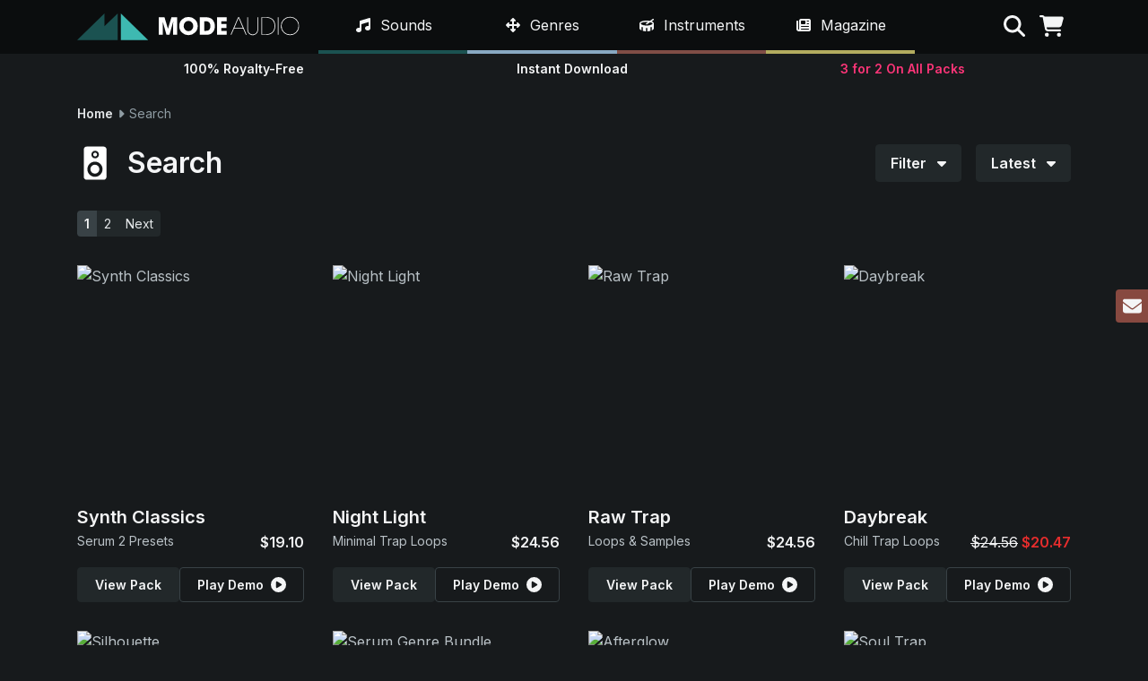

--- FILE ---
content_type: text/html; charset=UTF-8
request_url: https://modeaudio.com/search/synths/trap
body_size: 14107
content:
<!doctype html>
<html class="no-js" lang="en">
<head>
    <script>(function(w,d,s,l,i){w[l]=w[l]||[];w[l].push({'gtm.start':
  new Date().getTime(),event:'gtm.js'});var f=d.getElementsByTagName(s)[0],
  j=d.createElement(s),dl=l!='dataLayer'?'&l='+l:'';j.async=true;j.src=
  'https://www.googletagmanager.com/gtm.js?id='+i+dl;f.parentNode.insertBefore(j,f);
  })(window,document,'script','dataLayer','GTM-T8WGFX8M');</script>
    <meta charset="utf-8">
  <meta http-equiv="x-ua-compatible" content="ie=edge">
  <meta name="viewport" content="width=device-width, initial-scale=1">
            <title>Download Sample Packs, Music Loops & Synth Presets | ModeAudio</title>
                <meta name="description" content="ModeAudio's premium collection of quality, Royalty Free WAV sample packs, Reason Refills, Ableton Live Packs, Synth Presets and Drum Kit Sampler Patches!">
                <meta property="og:title" content="Download Sample Packs, Music Loops & Synth Presets | ModeAudio">
                <meta property="og:description" content="ModeAudio's premium collection of quality, Royalty Free WAV sample packs, Reason Refills, Ableton Live Packs, Synth Presets and Drum Kit Sampler Patches!">
                <meta property="og:url" content="https://modeaudio.com/">
                <meta property="og:image" content="https://modeaudio.com/img/modeaudio.png">
                <meta property="og:site_name" content="ModeAudio">
            <link rel="canonical" href="https://modeaudio.com/search/synths/trap">
        <link rel="next" href="https://modeaudio.com/search/synths/trap?page=2">
              <meta name="robots" content="index, follow">
    <meta name="referrer" content="unsafe-url">
  <meta name="algolia-site-verification"  content="A59071B81B4729A4" />
  <link rel="icon" type="image/png" href="/favicon.ico">
  <link rel="publisher" href="https://plus.google.com/b/111441512758775367058/+ModeAudio/">
  <link rel="preconnect" href="https://fonts.googleapis.com">
  <link rel="preconnect" href="https://fonts.gstatic.com" crossorigin>
  <link rel="preconnect" href="https://www.google.com">
  <link rel="preconnect" href="https://www.gstatic.com" crossorigin>
  <link rel="preconnect" href="https://kit.fontawesome.com" crossorigin>
  <link href="https://fonts.googleapis.com/css2?family=Inter:wght@400;600&display=swap" rel="stylesheet">
  <script defer src="https://kit.fontawesome.com/be1c9b8509.js" crossorigin="anonymous"></script>
  <link href="https://modeaudio.com/css/style.css?v=1768492215715" media="all" type="text/css" rel="stylesheet">
  <script>
    document.documentElement.className='js';
    baseUrl='https://modeaudio.com/';
    captchaSiteKey="0x4AAAAAAABJSGyDv8kxD0Nr";
  </script>
  <script src="https://challenges.cloudflare.com/turnstile/v0/api.js"></script>
</head>
<body class="page-search-synths-trap">
      <noscript><iframe src="https://www.googletagmanager.com/ns.html?id=GTM-T8WGFX8M"
    height="0" width="0" style="display:none;visibility:hidden"></iframe></noscript>
    <div class="loader"><div class="loader__spinner"></div></div>
  <header class="site-header fixed-top">
  <div class="site-header-top position-relative bg-dark py-2 py-lg-0" style="z-index:1">
    <div class="container">
      <div class="row">
        <div class="col-7 col-lg-3 d-flex align-items-center">
          <a class="js-site-logo" href="https://modeaudio.com/">
            <img class="site-logo" src="/img/site/modeaudio_logo.svg" alt="ModeAudio" width="472" height="57">
          </a>
        </div>
        <nav class="col-12 col-lg-7 site-nav-wrap">
  <div class="container px-lg-0 bg-dark h-100">
    <ul class="site-nav position-relative d-flex list-unstyled mb-0">
      <li class="site-nav-item site-nav-item--sounds js-nav-item" data-id="Sounds">
        <div class="site-nav-item__label d-flex align-items-center">
          <a class="site-nav-item__link text-white d-block py-3 px-2 px-xl-3 text-decoration-none js-nav-link" href="https://modeaudio.com/royalty-free-sounds">
            <i class="fa-solid fa-music fa-fw me-1"></i>&nbsp;<span class="link-name">Sounds</span>
          </a>
          <div class="site-nav-item__expand d-flex justify-content-center align-items-center d-lg-none cursor-pointer js-nav-item-expand">
            <i class="fa-solid fa-fw fa-caret-down"></i>
          </div>
        </div>
        <div class="mega bg-dark p-2 p-lg-3 w-100">
          <div class="mega-header border-bottom pb-2 px-2 h6 mt-1 d-none d-lg-block">
            <a class="d-block js-nav-link text-white" href="https://modeaudio.com/royalty-free-sounds">Category</a>
          </div>
          <ul class="mega-list row mb-lg-3 mega-list--primary list-unstyled">
                          <li class="mega-list__item col-12 col-lg-4">
                <a class="mega-list__link js-nav-link" href="https://modeaudio.com/category/loops-sample-packs">Loops & Sample Packs</a>
              </li>
                          <li class="mega-list__item col-12 col-lg-4">
                <a class="mega-list__link js-nav-link" href="https://modeaudio.com/category/hits-patches">Hits & Patches</a>
              </li>
                          <li class="mega-list__item col-12 col-lg-4">
                <a class="mega-list__link js-nav-link" href="https://modeaudio.com/category/synth-presets">Synth Presets</a>
              </li>
                          <li class="mega-list__item col-12 col-lg-4">
                <a class="mega-list__link js-nav-link" href="https://modeaudio.com/category/field-recordings">Field Recordings</a>
              </li>
                          <li class="mega-list__item col-12 col-lg-4">
                <a class="mega-list__link js-nav-link" href="https://modeaudio.com/category/bundle-packs">Bundle Packs</a>
              </li>
                          <li class="mega-list__item col-12 col-lg-4">
                <a class="mega-list__link js-nav-link" href="https://modeaudio.com/category/plugins">Plugins</a>
              </li>
                        <li class="mega-list__item col-12 col-lg-4">
              <a class="mega-list__link js-nav-link" style="color:white !important;" href="https://modeaudio.com/deals">Deals</a>
            </li>
          </ul>
          <div class="d-none d-lg-block">
            <div class="mega-header border-bottom pb-1 px-2 h6 mt-1">
              <a class="d-block text-white js-nav-link" href="https://modeaudio.com/royalty-free-sounds">Formats</a>
            </div>
            <ul class="mega-list row mb-2 list-unstyled">
                              <li class="mega-list__item col-12 col-lg-4">
                  <a class="mega-list__link js-nav-link" href="https://modeaudio.com/serum-presets">Serum Presets</a>
                </li>
                              <li class="mega-list__item col-12 col-lg-4">
                  <a class="mega-list__link js-nav-link" href="https://modeaudio.com/fl-studio-packs">FL Studio Packs</a>
                </li>
                              <li class="mega-list__item col-12 col-lg-4">
                  <a class="mega-list__link js-nav-link" href="https://modeaudio.com/midi-files">MIDI Files</a>
                </li>
                              <li class="mega-list__item col-12 col-lg-4">
                  <a class="mega-list__link js-nav-link" href="https://modeaudio.com/vital-synth-presets">Vital Synth Presets</a>
                </li>
                              <li class="mega-list__item col-12 col-lg-4">
                  <a class="mega-list__link js-nav-link" href="https://modeaudio.com/ableton-live-packs">Ableton Live Packs</a>
                </li>
                              <li class="mega-list__item col-12 col-lg-4">
                  <a class="mega-list__link js-nav-link" href="https://modeaudio.com/mini-packs">Mini Packs</a>
                </li>
                              <li class="mega-list__item col-12 col-lg-4">
                  <a class="mega-list__link js-nav-link" href="https://modeaudio.com/drum-samples">Drum Samples</a>
                </li>
                              <li class="mega-list__item col-12 col-lg-4">
                  <a class="mega-list__link js-nav-link" href="https://modeaudio.com/reason-refills">Reason ReFills</a>
                </li>
                              <li class="mega-list__item col-12 col-lg-4">
                  <a class="mega-list__link js-nav-link" href="https://modeaudio.com/micro-packs">Micro Packs</a>
                </li>
                          </ul>
          </div>
        </div>
      </li>
      <li class="site-nav-item site-nav-item--genres js-nav-item" data-id="Genres">
        <div class="site-nav-item__label d-flex align-items-center">
          <a class="site-nav-item__link text-white d-block py-3 px-2 px-xl-3 text-decoration-none js-nav-link" href="https://modeaudio.com/royalty-free-sounds">
            <i class="fa-solid fa-arrows fa-fw me-1"></i>&nbsp;<span class="link-name">Genres</span>
          </a>
          <div class="site-nav-item__expand d-flex justify-content-center align-items-center d-lg-none cursor-pointer js-nav-item-expand">
            <i class="fa-solid fa-fw fa-caret-down"></i>
          </div>
        </div>
        <div class="mega bg-dark p-2 p-lg-3 w-100">
          <div class="mega-header border-bottom pb-2 px-2 h6 mt-1 d-none d-lg-block">
            <a class="d-block text-white js-nav-link" href="https://modeaudio.com/royalty-free-sounds">Genre</a>
          </div>
          <ul class="mega-list row mb-lg-3 mega-list--primary list-unstyled">
                          <li class="mega-list__item col-12 col-lg-4">
                <a class="mega-list__link js-nav-link" href="https://modeaudio.com/ambient-samples">Ambient</a>
              </li>
                          <li class="mega-list__item col-12 col-lg-4">
                <a class="mega-list__link js-nav-link" href="https://modeaudio.com/cinematic-samples-and-sounds">Cinematic</a>
              </li>
                          <li class="mega-list__item col-12 col-lg-4">
                <a class="mega-list__link js-nav-link" href="https://modeaudio.com/downtempo-chillout-samples-and-sounds">Downtempo</a>
              </li>
                          <li class="mega-list__item col-12 col-lg-4">
                <a class="mega-list__link js-nav-link" href="https://modeaudio.com/edm-samples-and-sounds">EDM</a>
              </li>
                          <li class="mega-list__item col-12 col-lg-4">
                <a class="mega-list__link js-nav-link" href="https://modeaudio.com/hip-hop-samples-and-sounds">Hip Hop</a>
              </li>
                          <li class="mega-list__item col-12 col-lg-4">
                <a class="mega-list__link js-nav-link" href="https://modeaudio.com/house-samples-and-sounds">House</a>
              </li>
                          <li class="mega-list__item col-12 col-lg-4">
                <a class="mega-list__link js-nav-link" href="https://modeaudio.com/lofi-samples-and-loops">LoFi</a>
              </li>
                          <li class="mega-list__item col-12 col-lg-4">
                <a class="mega-list__link js-nav-link" href="https://modeaudio.com/pop-samples-and-sounds">Pop</a>
              </li>
                          <li class="mega-list__item col-12 col-lg-4">
                <a class="mega-list__link js-nav-link" href="https://modeaudio.com/rnb-samples-and-sounds">R&B</a>
              </li>
                          <li class="mega-list__item col-12 col-lg-4">
                <a class="mega-list__link js-nav-link" href="https://modeaudio.com/synthwave-samples-and-retro-sounds">Synthwave</a>
              </li>
                          <li class="mega-list__item col-12 col-lg-4">
                <a class="mega-list__link js-nav-link" href="https://modeaudio.com/techno-samples-and-sounds">Techno</a>
              </li>
                          <li class="mega-list__item col-12 col-lg-4">
                <a class="mega-list__link js-nav-link" href="https://modeaudio.com/trap-samples-and-sounds">Trap</a>
              </li>
                      </ul>
          <div class="d-none d-lg-block">
            <div class="mega-header border-bottom pb-1 h6 px-2 mt-1"><a class="d-block js-nav-link" href="https://modeaudio.com/royalty-free-sounds">Formats</a></div>
            <ul class="mega-list row mb-2 list-unstyled">
                              <li class="mega-list__item col-12 col-lg-4">
                  <a class="mega-list__link js-nav-link" href="https://modeaudio.com/serum-presets">Serum Presets</a>
                </li>
                              <li class="mega-list__item col-12 col-lg-4">
                  <a class="mega-list__link js-nav-link" href="https://modeaudio.com/fl-studio-packs">FL Studio Packs</a>
                </li>
                              <li class="mega-list__item col-12 col-lg-4">
                  <a class="mega-list__link js-nav-link" href="https://modeaudio.com/midi-files">MIDI Files</a>
                </li>
                              <li class="mega-list__item col-12 col-lg-4">
                  <a class="mega-list__link js-nav-link" href="https://modeaudio.com/vital-synth-presets">Vital Synth Presets</a>
                </li>
                              <li class="mega-list__item col-12 col-lg-4">
                  <a class="mega-list__link js-nav-link" href="https://modeaudio.com/ableton-live-packs">Ableton Live Packs</a>
                </li>
                              <li class="mega-list__item col-12 col-lg-4">
                  <a class="mega-list__link js-nav-link" href="https://modeaudio.com/mini-packs">Mini Packs</a>
                </li>
                              <li class="mega-list__item col-12 col-lg-4">
                  <a class="mega-list__link js-nav-link" href="https://modeaudio.com/drum-samples">Drum Samples</a>
                </li>
                              <li class="mega-list__item col-12 col-lg-4">
                  <a class="mega-list__link js-nav-link" href="https://modeaudio.com/reason-refills">Reason ReFills</a>
                </li>
                              <li class="mega-list__item col-12 col-lg-4">
                  <a class="mega-list__link js-nav-link" href="https://modeaudio.com/micro-packs">Micro Packs</a>
                </li>
                          </ul>
          </div>
        </div>
      </li>
      <li class="site-nav-item site-nav-item--instruments js-nav-item" data-id="Instruments">
        <div class="site-nav-item__label d-flex align-items-center">
          <a class="site-nav-item__link text-white d-block py-3 px-2 px-xl-3 text-decoration-none js-nav-link" href="https://modeaudio.com/royalty-free-sounds">
            <i class="fa-solid fa-drum fa-fw me-1"></i>&nbsp;<span class="link-name">Instruments</span>
          </a>
          <div class="site-nav-item__expand d-flex justify-content-center align-items-center d-lg-none cursor-pointer js-nav-item-expand">
            <i class="fa-solid fa-fw fa-caret-down"></i>
          </div>
        </div>
        <div class="mega bg-dark p-2 p-lg-3 w-100">
          <div class="mega-header border-bottom pb-2 px-2 h6 mt-1 d-none d-lg-block">
            <a class="d-block text-white js-nav-link" href="https://modeaudio.com/royalty-free-sounds">Instrument</a>
          </div>
          <ul class="mega-list row mb-lg-3 mega-list--primary list-unstyled">
                          <li class="mega-list__item col-12 col-lg-4">
                <a class="mega-list__link js-nav-link" href="https://modeaudio.com/bass-samples-and-sounds">Bass</a>
              </li>
                          <li class="mega-list__item col-12 col-lg-4">
                <a class="mega-list__link js-nav-link" href="https://modeaudio.com/search/drums">Drums</a>
              </li>
                          <li class="mega-list__item col-12 col-lg-4">
                <a class="mega-list__link js-nav-link" href="https://modeaudio.com/guitar-samples-and-loops">Guitars</a>
              </li>
                          <li class="mega-list__item col-12 col-lg-4">
                <a class="mega-list__link js-nav-link" href="https://modeaudio.com/percussion-samples">Percussion</a>
              </li>
                          <li class="mega-list__item col-12 col-lg-4">
                <a class="mega-list__link js-nav-link" href="https://modeaudio.com/keys-piano-samples-and-sounds">Piano & Keys</a>
              </li>
                          <li class="mega-list__item col-12 col-lg-4">
                <a class="mega-list__link js-nav-link" href="https://modeaudio.com/sound-effects">SFX</a>
              </li>
                          <li class="mega-list__item col-12 col-lg-4">
                <a class="mega-list__link js-nav-link" href="https://modeaudio.com/synth-samples-and-sounds">Synths</a>
              </li>
                          <li class="mega-list__item col-12 col-lg-4">
                <a class="mega-list__link js-nav-link" href="https://modeaudio.com/synth-textures-and-drone-samples">Textures</a>
              </li>
                          <li class="mega-list__item col-12 col-lg-4">
                <a class="mega-list__link js-nav-link" href="https://modeaudio.com/vocal-samples-and-loops">Vocals</a>
              </li>
                      </ul>
          <div class="d-none d-lg-block">
            <div class="mega-header border-bottom pb-1 h6 px-2 mt-1"><a class="d-block js-nav-link" href="https://modeaudio.com/royalty-free-sounds">Formats</a></div>
            <ul class="mega-list row mb-2 list-unstyled">
                              <li class="mega-list__item col-12 col-lg-4">
                  <a class="mega-list__link js-nav-link" href="https://modeaudio.com/serum-presets">Serum Presets</a>
                </li>
                              <li class="mega-list__item col-12 col-lg-4">
                  <a class="mega-list__link js-nav-link" href="https://modeaudio.com/fl-studio-packs">FL Studio Packs</a>
                </li>
                              <li class="mega-list__item col-12 col-lg-4">
                  <a class="mega-list__link js-nav-link" href="https://modeaudio.com/midi-files">MIDI Files</a>
                </li>
                              <li class="mega-list__item col-12 col-lg-4">
                  <a class="mega-list__link js-nav-link" href="https://modeaudio.com/vital-synth-presets">Vital Synth Presets</a>
                </li>
                              <li class="mega-list__item col-12 col-lg-4">
                  <a class="mega-list__link js-nav-link" href="https://modeaudio.com/ableton-live-packs">Ableton Live Packs</a>
                </li>
                              <li class="mega-list__item col-12 col-lg-4">
                  <a class="mega-list__link js-nav-link" href="https://modeaudio.com/mini-packs">Mini Packs</a>
                </li>
                              <li class="mega-list__item col-12 col-lg-4">
                  <a class="mega-list__link js-nav-link" href="https://modeaudio.com/drum-samples">Drum Samples</a>
                </li>
                              <li class="mega-list__item col-12 col-lg-4">
                  <a class="mega-list__link js-nav-link" href="https://modeaudio.com/reason-refills">Reason ReFills</a>
                </li>
                              <li class="mega-list__item col-12 col-lg-4">
                  <a class="mega-list__link js-nav-link" href="https://modeaudio.com/micro-packs">Micro Packs</a>
                </li>
                          </ul>
          </div>
        </div>
      </li>
      <li class="site-nav-item site-nav-item--magazine js-nav-item" data-id="Magazine">
        <div class="site-nav-item__label d-flex align-items-center">
          <a class="site-nav-item__link text-white d-block py-3 px-2 px-xl-3 text-decoration-none js-nav-link" href="https://modeaudio.com/magazine">
            <i class="fa-solid fa-newspaper fa-fw me-1"></i>&nbsp;<span class="link-name">Magazine</span>
          </a>
          <div class="site-nav-item__expand d-flex justify-content-center align-items-center d-lg-none cursor-pointer js-nav-item-expand">
            <i class="fa-solid fa-fw fa-caret-down"></i>
          </div>
        </div>
        <div class="mega bg-dark p-2 p-lg-3 w-100">
          <div class="mega-header border-bottom pb-2 px-2 h6 mt-1 d-none d-lg-block"><a class="magazine-link js-nav-link" href="https://modeaudio.com/magazine">Latest Articles</a></div>
          <ul class="mega-list row mb-lg-2 mega-list--primary mega-list--articles list-unstyled">
                          <li class="mega-list__item col-12 col-lg-4">
                <a class="mega-list__link js-nav-link" href="https://modeaudio.com/magazine/3-free-ableton-live-racks-one-knob-fx">3 Free Ableton Live Racks: One Knob FX</a>
              </li>
                          <li class="mega-list__item col-12 col-lg-4">
                <a class="mega-list__link js-nav-link" href="https://modeaudio.com/magazine/lofi-hip-hop-5-production-essentials">LoFi Hip Hop: 5 Production Essentials</a>
              </li>
                          <li class="mega-list__item col-12 col-lg-4">
                <a class="mega-list__link js-nav-link" href="https://modeaudio.com/magazine/creating-epic-snares-using-airspace">Creating Epic Snares Using Airspace</a>
              </li>
                          <li class="mega-list__item col-12 col-lg-4">
                <a class="mega-list__link js-nav-link" href="https://modeaudio.com/magazine/using-airspace-3-sound-design-methods">Using Airspace: 3 Sound Design Methods</a>
              </li>
                          <li class="mega-list__item col-12 col-lg-4">
                <a class="mega-list__link js-nav-link" href="https://modeaudio.com/magazine/1-hour-of-serum-2-ambient-music">1 Hour Of Serum 2 | Ambient Music</a>
              </li>
                          <li class="mega-list__item col-12 col-lg-4">
                <a class="mega-list__link js-nav-link" href="https://modeaudio.com/magazine/an-introduction-to-serum-2">An Introduction To Serum 2</a>
              </li>
                      </ul>
          <div class="d-none d-lg-block">
            <div class="mega-header border-bottom pb-1 h6 px-2 mt-1"><a class="magazine-link js-nav-link" href="https://modeaudio.com/magazine">Categories</a></div>
            <ul class="mega-list row mb-2 list-unstyled">
                              <li class="mega-list__item col-12 col-lg-4">
                  <a class="mega-list__link js-nav-link" href="https://modeaudio.com/magazine/category/tutorials">Tutorials</a>
                </li>
                              <li class="mega-list__item col-12 col-lg-4">
                  <a class="mega-list__link js-nav-link" href="https://modeaudio.com/magazine/category/resources">Resources</a>
                </li>
                              <li class="mega-list__item col-12 col-lg-4">
                  <a class="mega-list__link js-nav-link" href="https://modeaudio.com/magazine/category/production-tips">Production Tips</a>
                </li>
                              <li class="mega-list__item col-12 col-lg-4">
                  <a class="mega-list__link js-nav-link" href="https://modeaudio.com/magazine/category/news">News</a>
                </li>
                              <li class="mega-list__item col-12 col-lg-4">
                  <a class="mega-list__link js-nav-link" href="https://modeaudio.com/magazine/category/mixes">Mixes</a>
                </li>
                              <li class="mega-list__item col-12 col-lg-4">
                  <a class="mega-list__link js-nav-link" href="https://modeaudio.com/magazine/category/quick-tips">Quick Tips</a>
                </li>
                              <li class="mega-list__item col-12 col-lg-4">
                  <a class="mega-list__link js-nav-link" href="https://modeaudio.com/magazine/category/video-tutorials">Video Tutorials</a>
                </li>
                          </ul>
          </div>
        </div>
      </li>
      <li class="site-nav-item d-flex d-lg-none js-nav-item">
        <a href="https://modeaudio.com/contact" class="site-nav-item__link text-white d-block py-3 py-xl-4 px-3 d-flex align-items-center h-100">Contact</a>      </li>
      <li class="site-nav-item d-flex d-lg-none js-nav-item">
        <a href="https://modeaudio.com/support" class="site-nav-item__link text-white d-block py-3 py-xl-4 px-3 d-flex align-items-center h-100">Support</a>      </li>
    </ul>
  </div>
</nav>
        <div class="col-5 col-lg-2 d-flex justify-content-end align-items-center nav-tools-wrap js-nav-tools">
          <ul class="d-flex list-unstyled mb-0 me-n2 me-lg-0">
            <li class="nav-tool px-2 cursor-pointer">
              <i id="search" title="Search" class="js-search fa-solid fa-search text-white"></i>
            </li>
            <li class="nav-tool px-2 position-relative cursor-pointer">
              <i id="cart" title="Shopping Cart" class="js-cart fa-solid fa-shopping-cart text-white"></i>
              <span id="cart-count"></span>
            </li>
            <li class="nav-tool js-mobile-nav d-lg-none px-2 cursor-pointer text-white">
              <i class="fa-solid fa-bars fa-fw" title="Menu"></i>
            </li>
          </ul>
        </div>
      </div>
    </div>
  </div>
  <div class="container">
    <div class="sub-header position-relative">
      <div class="drop drop-search w-100 js-drop">
  <form class="search-form js-search-form" method="GET" action="https://modeaudio.com/search" accept-charset="UTF-8">  <label for="q" class="form-label sr-only">Search term</label>
  <div class="input-group input-group-lg">
    <input type="text" id="q" name="q" class="form-control" aria-label="Search term" required minlength="3" autocomplete="off">
    <button class="btn btn-primary" type="submit">Search</button>
  </div>
  </form></div>
      <div class="drop drop-cart js-drop">
  Loading...
</div>
      <div class="player py-3 px-2 py-sm-2 bg-dark fixed-bottom w-100">
  <div class="container">
    <div class="d-flex align-items-center w-100">
      <div class="player-controls w-100 d-flex align-items-center text-white">
        <div class="player__play me-2 cursor-pointer js-player-play">
          <i class="fa-solid fa-circle-play fa-fw" aria-hidden="true"></i>
        </div>
        <div class="player__pause me-2 cursor-pointer js-player-pause">
          <i class="fa-solid fa-circle-pause fa-fw" aria-hidden="true"></i>
        </div>
        <a href="/" class="player__title text-truncate text-sm fw-bold me-3 js-player-title" aria-label="View pack page"></a>
        <div class="player__scrubber cursor-pointer js-player-scrub">
          <div class="player__position js-player-position" style="width:0%"></div>
        </div>
      </div>
    </div>
  </div>
</div>
      <div class="d-flex align-items-center justify-content-between h-100">
        <div class="text-sm text-center flex-fill fw-bold text-white">100% Royalty-Free</div>
        <div class="d-none d-sm-block flex-fill text-sm text-center fw-bold text-white">Instant Download</div>
        <div class="flex-fill text-sm text-center fw-bold">
                      <a href="https://modeaudio.com/royalty-free-sounds" style="color:#fd3578">
                                    3 for 2 On All Packs
                      </a>
        </div>
      </div>
    </div>
  </div>
</header>
  <div class="container">
    <div id="content">
            <div class="breadcrumb align-items-center text-sm my-4">
            <a class="js-breadcrumb-link fw-bold" href="https://modeaudio.com/">
        Home      </a>
    
          <i class="fa-solid fa-caret-right fa-fw text-gray-400"></i>
                <span class="text-gray-400">Search</span>
    
        </div>
      <div class="mb-sm-5">
  <div class="d-flex flex-column flex-lg-row justify-content-between mb-3 mb-sm-0">
    <div class="catalog-category d-flex align-items-center me-lg-3 mb-3 mb-lg-0">
              <h1 class="h3 m-0 d-flex align-items-center me-3">
          <img class="catalog-url-logo me-3" src="/img/site/format_icon_speaker.svg" />
          Search        </h1>
          </div>
    <div class="catalog-tools d-flex">
      <div class="dropdown js-dropdown">
        <button class="btn btn-gray-800 dropdown-toggle js-dropdown-toggle">
          Filter <i class="fa-solid fa-caret-down ms-2"></i>
        </button>
        <div class="dropdown-menu filter-dropdown-menu js-dropdown-menu p-0">
          <div class="filter-wrap p-3">
          <div class="filter-clear d-flex align-items-center justify-content-end">
        <a href="/royalty-free-sounds">Clear Filters <i class="fa-solid fa-xmark ms-1"></i></a>
      </div>
        <div class="row">
              <div class="col-12 col-sm-6 col-lg-3 mb-3 mb-lg-0">
          <div class="border-bottom h6 text-white pb-2 mb-2">Sound Type</div>
          <ul class="filter-list list-unstyled mb-0">
                          <li>
                                                      <span class="filter-item d-block py-2 py-md-1 js-filter-link" data-href="https://modeaudio.com/search/bass/synths/trap">
                      <i class="fa-solid fa-square me-1" aria-hidden="true"></i> Bass                    </span>
                                                </li>
                          <li>
                                                      <span class="filter-item d-block py-2 py-md-1 js-filter-link" data-href="https://modeaudio.com/search/drums/synths/trap">
                      <i class="fa-solid fa-square me-1" aria-hidden="true"></i> Drums                    </span>
                                                </li>
                          <li>
                                                      <span class="filter-item d-block py-2 py-md-1 js-filter-link" data-href="https://modeaudio.com/search/guitars/synths/trap">
                      <i class="fa-solid fa-square me-1" aria-hidden="true"></i> Guitars                    </span>
                                                </li>
                          <li>
                                                      <span class="filter-item d-block py-2 py-md-1 js-filter-link" data-href="https://modeaudio.com/search/percussion/synths/trap">
                      <i class="fa-solid fa-square me-1" aria-hidden="true"></i> Percussion                    </span>
                                                </li>
                          <li>
                                                      <span class="filter-item d-block py-2 py-md-1 js-filter-link" data-href="https://modeaudio.com/search/piano-and-keys/synths/trap">
                      <i class="fa-solid fa-square me-1" aria-hidden="true"></i> Piano & Keys                    </span>
                                                </li>
                          <li>
                                                      <span class="filter-item d-block py-2 py-md-1 js-filter-link" data-href="https://modeaudio.com/search/sfx/synths/trap">
                      <i class="fa-solid fa-square me-1" aria-hidden="true"></i> SFX                    </span>
                                                </li>
                          <li>
                                                                          <span class="filter-item d-block py-2 py-md-1 js-filter-link is-active" data-href="https://modeaudio.com/trap-samples-and-sounds">
                      <i class="fa-solid fa-check-square me-1" aria-hidden="true"></i> Synths                    </span>
                                                </li>
                          <li>
                                                      <span class="filter-item d-block py-2 py-md-1 js-filter-link" data-href="https://modeaudio.com/search/synths/textures/trap">
                      <i class="fa-solid fa-square me-1" aria-hidden="true"></i> Textures                    </span>
                                                </li>
                          <li>
                                  <span class="filter-item d-block py-2 py-md-1 is-disabled">
                    <i class="fa-solid fa-square me-1" aria-hidden="true"></i> Vocals                  </span>
                              </li>
                      </ul>
        </div>
              <div class="col-12 col-sm-6 col-lg-3 mb-3 mb-lg-0">
          <div class="border-bottom h6 text-white pb-2 mb-2">Genre</div>
          <ul class="filter-list list-unstyled mb-0">
                          <li>
                                                      <span class="filter-item d-block py-2 py-md-1 js-filter-link" data-href="https://modeaudio.com/search/ambient/synths/trap">
                      <i class="fa-solid fa-square me-1" aria-hidden="true"></i> Ambient                    </span>
                                                </li>
                          <li>
                                                      <span class="filter-item d-block py-2 py-md-1 js-filter-link" data-href="https://modeaudio.com/search/cinematic/synths/trap">
                      <i class="fa-solid fa-square me-1" aria-hidden="true"></i> Cinematic                    </span>
                                                </li>
                          <li>
                                                      <span class="filter-item d-block py-2 py-md-1 js-filter-link" data-href="https://modeaudio.com/search/downtempo/synths/trap">
                      <i class="fa-solid fa-square me-1" aria-hidden="true"></i> Downtempo                    </span>
                                                </li>
                          <li>
                                                      <span class="filter-item d-block py-2 py-md-1 js-filter-link" data-href="https://modeaudio.com/search/edm/synths/trap">
                      <i class="fa-solid fa-square me-1" aria-hidden="true"></i> EDM                    </span>
                                                </li>
                          <li>
                                                      <span class="filter-item d-block py-2 py-md-1 js-filter-link" data-href="https://modeaudio.com/search/hip-hop/synths/trap">
                      <i class="fa-solid fa-square me-1" aria-hidden="true"></i> Hip Hop                    </span>
                                                </li>
                          <li>
                                                      <span class="filter-item d-block py-2 py-md-1 js-filter-link" data-href="https://modeaudio.com/search/house/synths/trap">
                      <i class="fa-solid fa-square me-1" aria-hidden="true"></i> House                    </span>
                                                </li>
                          <li>
                                                      <span class="filter-item d-block py-2 py-md-1 js-filter-link" data-href="https://modeaudio.com/search/lofi/synths/trap">
                      <i class="fa-solid fa-square me-1" aria-hidden="true"></i> LoFi                    </span>
                                                </li>
                          <li>
                                                      <span class="filter-item d-block py-2 py-md-1 js-filter-link" data-href="https://modeaudio.com/search/pop/synths/trap">
                      <i class="fa-solid fa-square me-1" aria-hidden="true"></i> Pop                    </span>
                                                </li>
                          <li>
                                                      <span class="filter-item d-block py-2 py-md-1 js-filter-link" data-href="https://modeaudio.com/search/rnb/synths/trap">
                      <i class="fa-solid fa-square me-1" aria-hidden="true"></i> R&B                    </span>
                                                </li>
                          <li>
                                                      <span class="filter-item d-block py-2 py-md-1 js-filter-link" data-href="https://modeaudio.com/search/synths/synthwave/trap">
                      <i class="fa-solid fa-square me-1" aria-hidden="true"></i> Synthwave                    </span>
                                                </li>
                          <li>
                                                      <span class="filter-item d-block py-2 py-md-1 js-filter-link" data-href="https://modeaudio.com/search/synths/techno/trap">
                      <i class="fa-solid fa-square me-1" aria-hidden="true"></i> Techno                    </span>
                                                </li>
                          <li>
                                                                          <span class="filter-item d-block py-2 py-md-1 js-filter-link is-active" data-href="https://modeaudio.com/synth-samples-and-sounds">
                      <i class="fa-solid fa-check-square me-1" aria-hidden="true"></i> Trap                    </span>
                                                </li>
                      </ul>
        </div>
              <div class="col-12 col-sm-6 col-lg-3 mb-3 mb-lg-0">
          <div class="border-bottom h6 text-white pb-2 mb-2">Software</div>
          <ul class="filter-list list-unstyled mb-0">
                          <li>
                                  <span class="filter-item d-block py-2 py-md-1 is-disabled">
                    <i class="fa-solid fa-square me-1" aria-hidden="true"></i> FM8                  </span>
                              </li>
                          <li>
                                  <span class="filter-item d-block py-2 py-md-1 is-disabled">
                    <i class="fa-solid fa-square me-1" aria-hidden="true"></i> Maschine                  </span>
                              </li>
                          <li>
                                                      <span class="filter-item d-block py-2 py-md-1 js-filter-link" data-href="https://modeaudio.com/search/massive/synths/trap">
                      <i class="fa-solid fa-square me-1" aria-hidden="true"></i> Massive                    </span>
                                                </li>
                          <li>
                                                      <span class="filter-item d-block py-2 py-md-1 js-filter-link" data-href="https://modeaudio.com/search/serum/synths/trap">
                      <i class="fa-solid fa-square me-1" aria-hidden="true"></i> Serum                    </span>
                                                </li>
                          <li>
                                  <span class="filter-item d-block py-2 py-md-1 is-disabled">
                    <i class="fa-solid fa-square me-1" aria-hidden="true"></i> Sylenth1                  </span>
                              </li>
                          <li>
                                  <span class="filter-item d-block py-2 py-md-1 is-disabled">
                    <i class="fa-solid fa-square me-1" aria-hidden="true"></i> Thor                  </span>
                              </li>
                          <li>
                                  <span class="filter-item d-block py-2 py-md-1 is-disabled">
                    <i class="fa-solid fa-square me-1" aria-hidden="true"></i> Ultrabeat                  </span>
                              </li>
                          <li>
                                  <span class="filter-item d-block py-2 py-md-1 is-disabled">
                    <i class="fa-solid fa-square me-1" aria-hidden="true"></i> Vital                  </span>
                              </li>
                      </ul>
        </div>
              <div class="col-12 col-sm-6 col-lg-3 mb-3 mb-lg-0">
          <div class="border-bottom h6 text-white pb-2 mb-2">Format</div>
          <ul class="filter-list list-unstyled mb-0">
                          <li>
                                                      <span class="filter-item d-block py-2 py-md-1 js-filter-link" data-href="https://modeaudio.com/search/ableton-live-packs/synths/trap">
                      <i class="fa-solid fa-square me-1" aria-hidden="true"></i> Ableton Live Packs                    </span>
                                                </li>
                          <li>
                                                      <span class="filter-item d-block py-2 py-md-1 js-filter-link" data-href="https://modeaudio.com/search/apple-loops-logicpro/synths/trap">
                      <i class="fa-solid fa-square me-1" aria-hidden="true"></i> Apple Loops / Logic Pro                    </span>
                                                </li>
                          <li>
                                                      <span class="filter-item d-block py-2 py-md-1 js-filter-link" data-href="https://modeaudio.com/search/fl-studio-packs/synths/trap">
                      <i class="fa-solid fa-square me-1" aria-hidden="true"></i> FL Studio Packs                    </span>
                                                </li>
                          <li>
                                                      <span class="filter-item d-block py-2 py-md-1 js-filter-link" data-href="https://modeaudio.com/search/midi-files/synths/trap">
                      <i class="fa-solid fa-square me-1" aria-hidden="true"></i> MIDI Files                    </span>
                                                </li>
                          <li>
                                                      <span class="filter-item d-block py-2 py-md-1 js-filter-link" data-href="https://modeaudio.com/search/rex-loops/synths/trap">
                      <i class="fa-solid fa-square me-1" aria-hidden="true"></i> REX Loops                    </span>
                                                </li>
                          <li>
                                                      <span class="filter-item d-block py-2 py-md-1 js-filter-link" data-href="https://modeaudio.com/search/reason-refills/synths/trap">
                      <i class="fa-solid fa-square me-1" aria-hidden="true"></i> Reason ReFills                    </span>
                                                </li>
                          <li>
                                                      <span class="filter-item d-block py-2 py-md-1 js-filter-link" data-href="https://modeaudio.com/search/synths/trap/wav-files">
                      <i class="fa-solid fa-square me-1" aria-hidden="true"></i> WAV Files                    </span>
                                                </li>
                      </ul>
        </div>
          </div>
  </div>
        </div>
      </div>
      <div class="dropdown ms-3 js-dropdown">
        <button class="btn btn-gray-800 dropdown-toggle js-dropdown-toggle">
           Latest  <i class="fa-solid fa-caret-down ms-2"></i>
        </button>
        <div class="dropdown-menu dropdown-menu-end js-dropdown-menu">
                      <a class="dropdown-item" href="https://modeaudio.com/search/synths/trap?sort=price&dir=ASC">Price Ascending</a>
            <a class="dropdown-item" href="https://modeaudio.com/search/synths/trap?sort=price&dir=DESC">Price Descending</a>
                      <a class="dropdown-item" href="https://modeaudio.com/search/synths/trap?sort=created&dir=ASC"> Oldest</a>
            <a class="dropdown-item" href="https://modeaudio.com/search/synths/trap?sort=created&dir=DESC"> Latest</a>
                  </div>
      </div>
    </div>
  </div>
</div>
<div class="mb-5">
  <ul class="pagination pagination-sm flex-wrap">
        <li class="page-item active fw-bold">
      <a class="page-link" href="https://modeaudio.com/search/synths/trap?page=1">
        1      </a>
    </li>
      <li class="page-item ">
      <a class="page-link" href="https://modeaudio.com/search/synths/trap?page=2">
        2      </a>
    </li>
        <li class="page-item">
      <a class="page-link" href="https://modeaudio.com/search/synths/trap?page=2">Next</a>
    </li>
  </ul>
</div>
<div class="row">
  <div class="col-12">
          <div class="row category-list">
                  <div class="col-12 col-sm-6 col-lg-3 mb-5 d-flex">
            <div class="product-tile position-relative d-flex flex-column w-100 js-product-tile" data-name="Synth Classics">
  <img
    src="https://wsrv.nl/?output=webp&q=80&encoding=origin&w=253&h=253&url=https%3A%2F%2Fmodeaudio.com%2Fimg%2Fproducts%2Fsynth-classics_1769171325.jpg"
    srcset="https://wsrv.nl/?output=webp&q=80&encoding=origin&w=253&h=253&url=https%3A%2F%2Fmodeaudio.com%2Fimg%2Fproducts%2Fsynth-classics_1769171325.jpg, https://wsrv.nl/?output=webp&q=60&encoding=origin&w=253&h=253&dpr=2&url=https%3A%2F%2Fmodeaudio.com%2Fimg%2Fproducts%2Fsynth-classics_1769171325.jpg 2x"
    alt="Synth Classics"
    class="product-tile__image rounded-1"
    loading="lazy"
    width="253"
    height="253"
  >
  <div class="product-tile__overlay d-flex flex-fill flex-column justify-content-between pt-3">
    <div>
      <h3 class="h5 mb-1 text-truncate">
        <a href="https://modeaudio.com/product/synth-classics-serum-2-presets" class="stretched-link text-truncate text-white">Synth Classics</a>
      </h3>
      <div class="d-flex justify-content-between align-items-start w-100 mb-2 mb-md-3">
        <div class="text-sm mt-0 text-truncate">Serum 2 Presets</div>
                  <div class="flex-shrink-0 ms-2"><span class="fw-bold text-white">$19.10</span></div>
              </div>
      <div class="product-tile__description rounded-1 text-sm mb-2">
        Transform Serum 2 into the ultimate retro synth workstation with 30 painstakingly recreated, classic synth sounds!      </div>
    </div>
    <div class="d-flex flex-column gap-2 mt-2 mt-xl-0 flex-xl-row" style="z-index:1">
      <a href="https://modeaudio.com/product/synth-classics-serum-2-presets" class="btn btn-gray-800 text-white btn-sm flex-fill js-no-prop" title="View">
        View Pack      </a>
            <div
        class="btn btn-outline-gray-700 btn-sm text-white d-flex flex-fill justify-content-center align-items-center play-btn js-play"
          data-title="Synth Classics Demo" data-subtitle="Serum 2 Presets" data-url="https://d3vpddfq0dlg9t.cloudfront.net/Synth_Classics_Demo2.mp3" data-location="listing" data-link="https://modeaudio.com/product/synth-classics-serum-2-presets" title="Play Demo"         data-loc="Tile"
      >
        Play Demo <i class="fa-solid fa-circle-play fa-lg ms-2"></i><i class="fa-solid fa-circle-pause fa-lg ms-2"></i>
      </div>
          </div>
  </div>
</div>
          </div>
                  <div class="col-12 col-sm-6 col-lg-3 mb-5 d-flex">
            <div class="product-tile position-relative d-flex flex-column w-100 js-product-tile" data-name="Night Light">
  <img
    src="https://wsrv.nl/?output=webp&q=80&encoding=origin&w=253&h=253&url=https%3A%2F%2Fmodeaudio.com%2Fimg%2Fproducts%2Fnight-light_1625825066.jpg"
    srcset="https://wsrv.nl/?output=webp&q=80&encoding=origin&w=253&h=253&url=https%3A%2F%2Fmodeaudio.com%2Fimg%2Fproducts%2Fnight-light_1625825066.jpg, https://wsrv.nl/?output=webp&q=60&encoding=origin&w=253&h=253&dpr=2&url=https%3A%2F%2Fmodeaudio.com%2Fimg%2Fproducts%2Fnight-light_1625825066.jpg 2x"
    alt="Night Light"
    class="product-tile__image rounded-1"
    loading="lazy"
    width="253"
    height="253"
  >
  <div class="product-tile__overlay d-flex flex-fill flex-column justify-content-between pt-3">
    <div>
      <h3 class="h5 mb-1 text-truncate">
        <a href="https://modeaudio.com/product/night-light-minimal-trap-loops" class="stretched-link text-truncate text-white">Night Light</a>
      </h3>
      <div class="d-flex justify-content-between align-items-start w-100 mb-2 mb-md-3">
        <div class="text-sm mt-0 text-truncate">Minimal Trap Loops</div>
                  <div class="flex-shrink-0 ms-2"><span class="fw-bold text-white">$24.56</span></div>
              </div>
      <div class="product-tile__description rounded-1 text-sm mb-2">
        Swim through a moonlit pool of mysterious synths, quaking 808 bass & rushing beats with this set of 151 Trap Loops!      </div>
    </div>
    <div class="d-flex flex-column gap-2 mt-2 mt-xl-0 flex-xl-row" style="z-index:1">
      <a href="https://modeaudio.com/product/night-light-minimal-trap-loops" class="btn btn-gray-800 text-white btn-sm flex-fill js-no-prop" title="View">
        View Pack      </a>
            <div
        class="btn btn-outline-gray-700 btn-sm text-white d-flex flex-fill justify-content-center align-items-center play-btn js-play"
          data-title="Night Light Demo" data-subtitle="Minimal Trap Loops" data-url="https://d3vpddfq0dlg9t.cloudfront.net/1084502635.mp3" data-location="listing" data-link="https://modeaudio.com/product/night-light-minimal-trap-loops" title="Play Demo"         data-loc="Tile"
      >
        Play Demo <i class="fa-solid fa-circle-play fa-lg ms-2"></i><i class="fa-solid fa-circle-pause fa-lg ms-2"></i>
      </div>
          </div>
  </div>
</div>
          </div>
                  <div class="col-12 col-sm-6 col-lg-3 mb-5 d-flex">
            <div class="product-tile position-relative d-flex flex-column w-100 js-product-tile" data-name="Raw Trap">
  <img
    src="https://wsrv.nl/?output=webp&q=80&encoding=origin&w=253&h=253&url=https%3A%2F%2Fmodeaudio.com%2Fimg%2Fproducts%2Fraw-trap.jpg"
    srcset="https://wsrv.nl/?output=webp&q=80&encoding=origin&w=253&h=253&url=https%3A%2F%2Fmodeaudio.com%2Fimg%2Fproducts%2Fraw-trap.jpg, https://wsrv.nl/?output=webp&q=60&encoding=origin&w=253&h=253&dpr=2&url=https%3A%2F%2Fmodeaudio.com%2Fimg%2Fproducts%2Fraw-trap.jpg 2x"
    alt="Raw Trap"
    class="product-tile__image rounded-1"
    loading="lazy"
    width="253"
    height="253"
  >
  <div class="product-tile__overlay d-flex flex-fill flex-column justify-content-between pt-3">
    <div>
      <h3 class="h5 mb-1 text-truncate">
        <a href="https://modeaudio.com/product/raw-trap-loops-samples" class="stretched-link text-truncate text-white">Raw Trap</a>
      </h3>
      <div class="d-flex justify-content-between align-items-start w-100 mb-2 mb-md-3">
        <div class="text-sm mt-0 text-truncate">Loops & Samples</div>
                  <div class="flex-shrink-0 ms-2"><span class="fw-bold text-white">$24.56</span></div>
              </div>
      <div class="product-tile__description rounded-1 text-sm mb-2">
        Pump your next production full of frenetic Trap adrenalin with 351MB of blistering bass & explosive rhythm!      </div>
    </div>
    <div class="d-flex flex-column gap-2 mt-2 mt-xl-0 flex-xl-row" style="z-index:1">
      <a href="https://modeaudio.com/product/raw-trap-loops-samples" class="btn btn-gray-800 text-white btn-sm flex-fill js-no-prop" title="View">
        View Pack      </a>
            <div
        class="btn btn-outline-gray-700 btn-sm text-white d-flex flex-fill justify-content-center align-items-center play-btn js-play"
          data-title="Raw Trap Demo" data-subtitle="Loops & Samples" data-url="https://d3vpddfq0dlg9t.cloudfront.net/432718227.mp3" data-location="listing" data-link="https://modeaudio.com/product/raw-trap-loops-samples" title="Play Demo"         data-loc="Tile"
      >
        Play Demo <i class="fa-solid fa-circle-play fa-lg ms-2"></i><i class="fa-solid fa-circle-pause fa-lg ms-2"></i>
      </div>
          </div>
  </div>
</div>
          </div>
                  <div class="col-12 col-sm-6 col-lg-3 mb-5 d-flex">
            <div class="product-tile position-relative d-flex flex-column w-100 js-product-tile" data-name="Daybreak">
  <img
    src="https://wsrv.nl/?output=webp&q=80&encoding=origin&w=253&h=253&url=https%3A%2F%2Fmodeaudio.com%2Fimg%2Fproducts%2Fdaybreak.jpg"
    srcset="https://wsrv.nl/?output=webp&q=80&encoding=origin&w=253&h=253&url=https%3A%2F%2Fmodeaudio.com%2Fimg%2Fproducts%2Fdaybreak.jpg, https://wsrv.nl/?output=webp&q=60&encoding=origin&w=253&h=253&dpr=2&url=https%3A%2F%2Fmodeaudio.com%2Fimg%2Fproducts%2Fdaybreak.jpg 2x"
    alt="Daybreak"
    class="product-tile__image rounded-1"
    loading="lazy"
    width="253"
    height="253"
  >
  <div class="product-tile__overlay d-flex flex-fill flex-column justify-content-between pt-3">
    <div>
      <h3 class="h5 mb-1 text-truncate">
        <a href="https://modeaudio.com/product/daybreak-chill-trap-loops" class="stretched-link text-truncate text-white">Daybreak</a>
      </h3>
      <div class="d-flex justify-content-between align-items-start w-100 mb-2 mb-md-3">
        <div class="text-sm mt-0 text-truncate">Chill Trap Loops</div>
                  <div class="flex-shrink-0 ms-2"><span class="text-decoration-line-through text-white">$24.56</span><span class="ms-1 text-danger text-red fw-bold">$20.47</span></div>
              </div>
      <div class="product-tile__description rounded-1 text-sm mb-2">
        Take the charts by storm with 538MB of ultra melodic, deliriously musical Trap music loops, drum samples & MIDI!      </div>
    </div>
    <div class="d-flex flex-column gap-2 mt-2 mt-xl-0 flex-xl-row" style="z-index:1">
      <a href="https://modeaudio.com/product/daybreak-chill-trap-loops" class="btn btn-gray-800 text-white btn-sm flex-fill js-no-prop" title="View">
        View Pack      </a>
            <div
        class="btn btn-outline-gray-700 btn-sm text-white d-flex flex-fill justify-content-center align-items-center play-btn js-play"
          data-title="Daybreak Demo" data-subtitle="Chill Trap Loops" data-url="https://d3vpddfq0dlg9t.cloudfront.net/366761441.mp3" data-location="listing" data-link="https://modeaudio.com/product/daybreak-chill-trap-loops" title="Play Demo"         data-loc="Tile"
      >
        Play Demo <i class="fa-solid fa-circle-play fa-lg ms-2"></i><i class="fa-solid fa-circle-pause fa-lg ms-2"></i>
      </div>
          </div>
  </div>
</div>
          </div>
                  <div class="col-12 col-sm-6 col-lg-3 mb-5 d-flex">
            <div class="product-tile position-relative d-flex flex-column w-100 js-product-tile" data-name="Silhouette">
  <img
    src="https://wsrv.nl/?output=webp&q=80&encoding=origin&w=253&h=253&url=https%3A%2F%2Fmodeaudio.com%2Fimg%2Fproducts%2Fsilhouette.jpg"
    srcset="https://wsrv.nl/?output=webp&q=80&encoding=origin&w=253&h=253&url=https%3A%2F%2Fmodeaudio.com%2Fimg%2Fproducts%2Fsilhouette.jpg, https://wsrv.nl/?output=webp&q=60&encoding=origin&w=253&h=253&dpr=2&url=https%3A%2F%2Fmodeaudio.com%2Fimg%2Fproducts%2Fsilhouette.jpg 2x"
    alt="Silhouette"
    class="product-tile__image rounded-1"
    loading="lazy"
    width="253"
    height="253"
  >
  <div class="product-tile__overlay d-flex flex-fill flex-column justify-content-between pt-3">
    <div>
      <h3 class="h5 mb-1 text-truncate">
        <a href="https://modeaudio.com/product/silhouette-serum-trap-presets" class="stretched-link text-truncate text-white">Silhouette</a>
      </h3>
      <div class="d-flex justify-content-between align-items-start w-100 mb-2 mb-md-3">
        <div class="text-sm mt-0 text-truncate">Serum Trap Presets</div>
                  <div class="flex-shrink-0 ms-2"><span class="fw-bold text-white">$19.10</span></div>
              </div>
      <div class="product-tile__description rounded-1 text-sm mb-2">
        Bomb your bass with 50 thundering Trap Basses & EDM Synth Lead Presets for your Serum Synth!      </div>
    </div>
    <div class="d-flex flex-column gap-2 mt-2 mt-xl-0 flex-xl-row" style="z-index:1">
      <a href="https://modeaudio.com/product/silhouette-serum-trap-presets" class="btn btn-gray-800 text-white btn-sm flex-fill js-no-prop" title="View">
        View Pack      </a>
            <div
        class="btn btn-outline-gray-700 btn-sm text-white d-flex flex-fill justify-content-center align-items-center play-btn js-play"
          data-title="Silhouette Demo" data-subtitle="Serum Trap Presets" data-url="https://d3vpddfq0dlg9t.cloudfront.net/350713555.mp3" data-location="listing" data-link="https://modeaudio.com/product/silhouette-serum-trap-presets" title="Play Demo"         data-loc="Tile"
      >
        Play Demo <i class="fa-solid fa-circle-play fa-lg ms-2"></i><i class="fa-solid fa-circle-pause fa-lg ms-2"></i>
      </div>
          </div>
  </div>
</div>
          </div>
                  <div class="col-12 col-sm-6 col-lg-3 mb-5 d-flex">
            <div class="product-tile position-relative d-flex flex-column w-100 js-product-tile" data-name="Serum Genre Bundle">
  <img
    src="https://wsrv.nl/?output=webp&q=80&encoding=origin&w=253&h=253&url=https%3A%2F%2Fmodeaudio.com%2Fimg%2Fproducts%2Fserum-genre-bundle.jpg"
    srcset="https://wsrv.nl/?output=webp&q=80&encoding=origin&w=253&h=253&url=https%3A%2F%2Fmodeaudio.com%2Fimg%2Fproducts%2Fserum-genre-bundle.jpg, https://wsrv.nl/?output=webp&q=60&encoding=origin&w=253&h=253&dpr=2&url=https%3A%2F%2Fmodeaudio.com%2Fimg%2Fproducts%2Fserum-genre-bundle.jpg 2x"
    alt="Serum Genre Bundle"
    class="product-tile__image rounded-1"
    loading="lazy"
    width="253"
    height="253"
  >
  <div class="product-tile__overlay d-flex flex-fill flex-column justify-content-between pt-3">
    <div>
      <h3 class="h5 mb-1 text-truncate">
        <a href="https://modeaudio.com/product/serum-genre-bundle-synth-presets-midi-loops" class="stretched-link text-truncate text-white">Serum Genre Bundle</a>
      </h3>
      <div class="d-flex justify-content-between align-items-start w-100 mb-2 mb-md-3">
        <div class="text-sm mt-0 text-truncate">Synth Presets & MIDI Loops</div>
                  <div class="flex-shrink-0 ms-2"><span class="text-decoration-line-through text-white">$95.52</span><span class="ms-1 text-danger text-red fw-bold">$54.58</span></div>
              </div>
      <div class="product-tile__description rounded-1 text-sm mb-2">
        Transform your Serum synth into a genre-spanning powerhouse with 275 technicolour .fxp Presets & more!      </div>
    </div>
    <div class="d-flex flex-column gap-2 mt-2 mt-xl-0 flex-xl-row" style="z-index:1">
      <a href="https://modeaudio.com/product/serum-genre-bundle-synth-presets-midi-loops" class="btn btn-gray-800 text-white btn-sm flex-fill js-no-prop" title="View">
        View Pack      </a>
            <div
        class="btn btn-outline-gray-700 btn-sm text-white d-flex flex-fill justify-content-center align-items-center play-btn js-play"
          data-url="https://d3vpddfq0dlg9t.cloudfront.net/330943316.mp3" data-title="Crystalline Demo" data-subtitle="Serum Cinematic Dance Presets" data-location="listing" data-link="https://modeaudio.com/product/serum-genre-bundle-synth-presets-midi-loops" title="Play Demo"         data-loc="Tile"
      >
        Play Demo <i class="fa-solid fa-circle-play fa-lg ms-2"></i><i class="fa-solid fa-circle-pause fa-lg ms-2"></i>
      </div>
          </div>
  </div>
</div>
          </div>
                  <div class="col-12 col-sm-6 col-lg-3 mb-5 d-flex">
            <div class="product-tile position-relative d-flex flex-column w-100 js-product-tile" data-name="Afterglow">
  <img
    src="https://wsrv.nl/?output=webp&q=80&encoding=origin&w=253&h=253&url=https%3A%2F%2Fmodeaudio.com%2Fimg%2Fproducts%2Fafterglow.jpg"
    srcset="https://wsrv.nl/?output=webp&q=80&encoding=origin&w=253&h=253&url=https%3A%2F%2Fmodeaudio.com%2Fimg%2Fproducts%2Fafterglow.jpg, https://wsrv.nl/?output=webp&q=60&encoding=origin&w=253&h=253&dpr=2&url=https%3A%2F%2Fmodeaudio.com%2Fimg%2Fproducts%2Fafterglow.jpg 2x"
    alt="Afterglow"
    class="product-tile__image rounded-1"
    loading="lazy"
    width="253"
    height="253"
  >
  <div class="product-tile__overlay d-flex flex-fill flex-column justify-content-between pt-3">
    <div>
      <h3 class="h5 mb-1 text-truncate">
        <a href="https://modeaudio.com/product/afterglow-west-coast-electronic-loops" class="stretched-link text-truncate text-white">Afterglow</a>
      </h3>
      <div class="d-flex justify-content-between align-items-start w-100 mb-2 mb-md-3">
        <div class="text-sm mt-0 text-truncate">West Coast Electronic Loops</div>
                  <div class="flex-shrink-0 ms-2"><span class="text-decoration-line-through text-white">$24.56</span><span class="ms-1 text-danger text-red fw-bold">$20.47</span></div>
              </div>
      <div class="product-tile__description rounded-1 text-sm mb-2">
        448MB of blazing, bouncing House beats & sleek R&B analog synths to get the party started!      </div>
    </div>
    <div class="d-flex flex-column gap-2 mt-2 mt-xl-0 flex-xl-row" style="z-index:1">
      <a href="https://modeaudio.com/product/afterglow-west-coast-electronic-loops" class="btn btn-gray-800 text-white btn-sm flex-fill js-no-prop" title="View">
        View Pack      </a>
            <div
        class="btn btn-outline-gray-700 btn-sm text-white d-flex flex-fill justify-content-center align-items-center play-btn js-play"
          data-title="Afterglow Demo" data-subtitle="West Coast Electronic Loops" data-url="https://d3vpddfq0dlg9t.cloudfront.net/321943746.mp3" data-location="listing" data-link="https://modeaudio.com/product/afterglow-west-coast-electronic-loops" title="Play Demo"         data-loc="Tile"
      >
        Play Demo <i class="fa-solid fa-circle-play fa-lg ms-2"></i><i class="fa-solid fa-circle-pause fa-lg ms-2"></i>
      </div>
          </div>
  </div>
</div>
          </div>
                  <div class="col-12 col-sm-6 col-lg-3 mb-5 d-flex">
            <div class="product-tile position-relative d-flex flex-column w-100 js-product-tile" data-name="Soul Trap">
  <img
    src="https://wsrv.nl/?output=webp&q=80&encoding=origin&w=253&h=253&url=https%3A%2F%2Fmodeaudio.com%2Fimg%2Fproducts%2Fsoul-trap.jpg"
    srcset="https://wsrv.nl/?output=webp&q=80&encoding=origin&w=253&h=253&url=https%3A%2F%2Fmodeaudio.com%2Fimg%2Fproducts%2Fsoul-trap.jpg, https://wsrv.nl/?output=webp&q=60&encoding=origin&w=253&h=253&dpr=2&url=https%3A%2F%2Fmodeaudio.com%2Fimg%2Fproducts%2Fsoul-trap.jpg 2x"
    alt="Soul Trap"
    class="product-tile__image rounded-1"
    loading="lazy"
    width="253"
    height="253"
  >
  <div class="product-tile__overlay d-flex flex-fill flex-column justify-content-between pt-3">
    <div>
      <h3 class="h5 mb-1 text-truncate">
        <a href="https://modeaudio.com/product/soul-trap-loops-samples" class="stretched-link text-truncate text-white">Soul Trap</a>
      </h3>
      <div class="d-flex justify-content-between align-items-start w-100 mb-2 mb-md-3">
        <div class="text-sm mt-0 text-truncate">Loops & Samples</div>
                  <div class="flex-shrink-0 ms-2"><span class="fw-bold text-white">$24.56</span></div>
              </div>
      <div class="product-tile__description rounded-1 text-sm mb-2">
        Smooth Keys & Soulful Synths nestle above epic 808 Bass & Trap Drums in this explosive sound pack!      </div>
    </div>
    <div class="d-flex flex-column gap-2 mt-2 mt-xl-0 flex-xl-row" style="z-index:1">
      <a href="https://modeaudio.com/product/soul-trap-loops-samples" class="btn btn-gray-800 text-white btn-sm flex-fill js-no-prop" title="View">
        View Pack      </a>
            <div
        class="btn btn-outline-gray-700 btn-sm text-white d-flex flex-fill justify-content-center align-items-center play-btn js-play"
          data-title="Soul Trap Demo" data-subtitle="Loops & Samples" data-url="https://d3vpddfq0dlg9t.cloudfront.net/314290683.mp3" data-location="listing" data-link="https://modeaudio.com/product/soul-trap-loops-samples" title="Play Demo"         data-loc="Tile"
      >
        Play Demo <i class="fa-solid fa-circle-play fa-lg ms-2"></i><i class="fa-solid fa-circle-pause fa-lg ms-2"></i>
      </div>
          </div>
  </div>
</div>
          </div>
                  <div class="col-12 col-sm-6 col-lg-3 mb-5 d-flex">
            <div class="product-tile position-relative d-flex flex-column w-100 js-product-tile" data-name="LA Beats">
  <img
    src="https://wsrv.nl/?output=webp&q=80&encoding=origin&w=253&h=253&url=https%3A%2F%2Fmodeaudio.com%2Fimg%2Fproducts%2Fla-beats_1.jpg"
    srcset="https://wsrv.nl/?output=webp&q=80&encoding=origin&w=253&h=253&url=https%3A%2F%2Fmodeaudio.com%2Fimg%2Fproducts%2Fla-beats_1.jpg, https://wsrv.nl/?output=webp&q=60&encoding=origin&w=253&h=253&dpr=2&url=https%3A%2F%2Fmodeaudio.com%2Fimg%2Fproducts%2Fla-beats_1.jpg 2x"
    alt="LA Beats"
    class="product-tile__image rounded-1"
    loading="lazy"
    width="253"
    height="253"
  >
  <div class="product-tile__overlay d-flex flex-fill flex-column justify-content-between pt-3">
    <div>
      <h3 class="h5 mb-1 text-truncate">
        <a href="https://modeaudio.com/product/la-beats-loops-samples" class="stretched-link text-truncate text-white">LA Beats</a>
      </h3>
      <div class="d-flex justify-content-between align-items-start w-100 mb-2 mb-md-3">
        <div class="text-sm mt-0 text-truncate">Loops & Samples</div>
                  <div class="flex-shrink-0 ms-2"><span class="fw-bold text-white">$24.56</span></div>
              </div>
      <div class="product-tile__description rounded-1 text-sm mb-2">
        452 drops of pure audio sunshine straight from the heart of the LA Beat Scene!      </div>
    </div>
    <div class="d-flex flex-column gap-2 mt-2 mt-xl-0 flex-xl-row" style="z-index:1">
      <a href="https://modeaudio.com/product/la-beats-loops-samples" class="btn btn-gray-800 text-white btn-sm flex-fill js-no-prop" title="View">
        View Pack      </a>
            <div
        class="btn btn-outline-gray-700 btn-sm text-white d-flex flex-fill justify-content-center align-items-center play-btn js-play"
          data-title="LA Beats Demo" data-subtitle="Loops & Samples" data-url="https://d3vpddfq0dlg9t.cloudfront.net/265688955.mp3" data-location="listing" data-link="https://modeaudio.com/product/la-beats-loops-samples" title="Play Demo"         data-loc="Tile"
      >
        Play Demo <i class="fa-solid fa-circle-play fa-lg ms-2"></i><i class="fa-solid fa-circle-pause fa-lg ms-2"></i>
      </div>
          </div>
  </div>
</div>
          </div>
                  <div class="col-12 col-sm-6 col-lg-3 mb-5 d-flex">
            <div class="product-tile position-relative d-flex flex-column w-100 js-product-tile" data-name="Constellation">
  <img
    src="https://wsrv.nl/?output=webp&q=80&encoding=origin&w=253&h=253&url=https%3A%2F%2Fmodeaudio.com%2Fimg%2Fproducts%2Fconstellation.jpg"
    srcset="https://wsrv.nl/?output=webp&q=80&encoding=origin&w=253&h=253&url=https%3A%2F%2Fmodeaudio.com%2Fimg%2Fproducts%2Fconstellation.jpg, https://wsrv.nl/?output=webp&q=60&encoding=origin&w=253&h=253&dpr=2&url=https%3A%2F%2Fmodeaudio.com%2Fimg%2Fproducts%2Fconstellation.jpg 2x"
    alt="Constellation"
    class="product-tile__image rounded-1"
    loading="lazy"
    width="253"
    height="253"
  >
  <div class="product-tile__overlay d-flex flex-fill flex-column justify-content-between pt-3">
    <div>
      <h3 class="h5 mb-1 text-truncate">
        <a href="https://modeaudio.com/product/constellation-massive-rb-presets" class="stretched-link text-truncate text-white">Constellation</a>
      </h3>
      <div class="d-flex justify-content-between align-items-start w-100 mb-2 mb-md-3">
        <div class="text-sm mt-0 text-truncate">Massive R&B Presets</div>
                  <div class="flex-shrink-0 ms-2"><span class="fw-bold text-white">$17.74</span></div>
              </div>
      <div class="product-tile__description rounded-1 text-sm mb-2">
        60 deliciously devious R&B presets for Massive: prepare for a dark night of the soul!      </div>
    </div>
    <div class="d-flex flex-column gap-2 mt-2 mt-xl-0 flex-xl-row" style="z-index:1">
      <a href="https://modeaudio.com/product/constellation-massive-rb-presets" class="btn btn-gray-800 text-white btn-sm flex-fill js-no-prop" title="View">
        View Pack      </a>
            <div
        class="btn btn-outline-gray-700 btn-sm text-white d-flex flex-fill justify-content-center align-items-center play-btn js-play"
          data-title="Constellation Demo" data-subtitle="Massive R&B Presets" data-url="https://d3vpddfq0dlg9t.cloudfront.net/251363257fix.mp3" data-location="listing" data-link="https://modeaudio.com/product/constellation-massive-rb-presets" title="Play Demo"         data-loc="Tile"
      >
        Play Demo <i class="fa-solid fa-circle-play fa-lg ms-2"></i><i class="fa-solid fa-circle-pause fa-lg ms-2"></i>
      </div>
          </div>
  </div>
</div>
          </div>
                  <div class="col-12 col-sm-6 col-lg-3 mb-5 d-flex">
            <div class="product-tile position-relative d-flex flex-column w-100 js-product-tile" data-name="Soft Focus">
  <img
    src="https://wsrv.nl/?output=webp&q=80&encoding=origin&w=253&h=253&url=https%3A%2F%2Fmodeaudio.com%2Fimg%2Fproducts%2Fsoft-focus.jpg"
    srcset="https://wsrv.nl/?output=webp&q=80&encoding=origin&w=253&h=253&url=https%3A%2F%2Fmodeaudio.com%2Fimg%2Fproducts%2Fsoft-focus.jpg, https://wsrv.nl/?output=webp&q=60&encoding=origin&w=253&h=253&dpr=2&url=https%3A%2F%2Fmodeaudio.com%2Fimg%2Fproducts%2Fsoft-focus.jpg 2x"
    alt="Soft Focus"
    class="product-tile__image rounded-1"
    loading="lazy"
    width="253"
    height="253"
  >
  <div class="product-tile__overlay d-flex flex-fill flex-column justify-content-between pt-3">
    <div>
      <h3 class="h5 mb-1 text-truncate">
        <a href="https://modeaudio.com/product/soft-focus-future-rb-loops" class="stretched-link text-truncate text-white">Soft Focus</a>
      </h3>
      <div class="d-flex justify-content-between align-items-start w-100 mb-2 mb-md-3">
        <div class="text-sm mt-0 text-truncate">Future R&B Loops</div>
                  <div class="flex-shrink-0 ms-2"><span class="fw-bold text-white">$24.56</span></div>
              </div>
      <div class="product-tile__description rounded-1 text-sm mb-2">
        419 smooth R&B Loops, big Drum Samples & MIDI - dark, delicious & addictive!      </div>
    </div>
    <div class="d-flex flex-column gap-2 mt-2 mt-xl-0 flex-xl-row" style="z-index:1">
      <a href="https://modeaudio.com/product/soft-focus-future-rb-loops" class="btn btn-gray-800 text-white btn-sm flex-fill js-no-prop" title="View">
        View Pack      </a>
            <div
        class="btn btn-outline-gray-700 btn-sm text-white d-flex flex-fill justify-content-center align-items-center play-btn js-play"
          data-title="Soft Focus Demo" data-subtitle="Future R&B Loops" data-url="https://d3vpddfq0dlg9t.cloudfront.net/246730900fix.mp3" data-location="listing" data-link="https://modeaudio.com/product/soft-focus-future-rb-loops" title="Play Demo"         data-loc="Tile"
      >
        Play Demo <i class="fa-solid fa-circle-play fa-lg ms-2"></i><i class="fa-solid fa-circle-pause fa-lg ms-2"></i>
      </div>
          </div>
  </div>
</div>
          </div>
                  <div class="col-12 col-sm-6 col-lg-3 mb-5 d-flex">
            <div class="product-tile position-relative d-flex flex-column w-100 js-product-tile" data-name="Alt Hip Hop Bundle">
  <img
    src="https://wsrv.nl/?output=webp&q=80&encoding=origin&w=253&h=253&url=https%3A%2F%2Fmodeaudio.com%2Fimg%2Fproducts%2Falt-hip-hop-bundle.jpg"
    srcset="https://wsrv.nl/?output=webp&q=80&encoding=origin&w=253&h=253&url=https%3A%2F%2Fmodeaudio.com%2Fimg%2Fproducts%2Falt-hip-hop-bundle.jpg, https://wsrv.nl/?output=webp&q=60&encoding=origin&w=253&h=253&dpr=2&url=https%3A%2F%2Fmodeaudio.com%2Fimg%2Fproducts%2Falt-hip-hop-bundle.jpg 2x"
    alt="Alt Hip Hop Bundle"
    class="product-tile__image rounded-1"
    loading="lazy"
    width="253"
    height="253"
  >
  <div class="product-tile__overlay d-flex flex-fill flex-column justify-content-between pt-3">
    <div>
      <h3 class="h5 mb-1 text-truncate">
        <a href="https://modeaudio.com/product/alt-hip-hop-bundle-loops-samples" class="stretched-link text-truncate text-white">Alt Hip Hop Bundle</a>
      </h3>
      <div class="d-flex justify-content-between align-items-start w-100 mb-2 mb-md-3">
        <div class="text-sm mt-0 text-truncate">Loops & Samples</div>
                  <div class="flex-shrink-0 ms-2"><span class="text-decoration-line-through text-white">$80.51</span><span class="ms-1 text-danger text-red fw-bold">$51.85</span></div>
              </div>
      <div class="product-tile__description rounded-1 text-sm mb-2">
        1,250+ Hip Hop Music Loops, Drum Samples & more - 1 explosive beat-making arsenal!      </div>
    </div>
    <div class="d-flex flex-column gap-2 mt-2 mt-xl-0 flex-xl-row" style="z-index:1">
      <a href="https://modeaudio.com/product/alt-hip-hop-bundle-loops-samples" class="btn btn-gray-800 text-white btn-sm flex-fill js-no-prop" title="View">
        View Pack      </a>
            <div
        class="btn btn-outline-gray-700 btn-sm text-white d-flex flex-fill justify-content-center align-items-center play-btn js-play"
          data-url="https://d3vpddfq0dlg9t.cloudfront.net/228667153fix.mp3" data-title="Lost Archive Demo" data-subtitle="Trip Hop Loops" data-location="listing" data-link="https://modeaudio.com/product/alt-hip-hop-bundle-loops-samples" title="Play Demo"         data-loc="Tile"
      >
        Play Demo <i class="fa-solid fa-circle-play fa-lg ms-2"></i><i class="fa-solid fa-circle-pause fa-lg ms-2"></i>
      </div>
          </div>
  </div>
</div>
          </div>
                  <div class="col-12 col-sm-6 col-lg-3 mb-5 d-flex">
            <div class="product-tile position-relative d-flex flex-column w-100 js-product-tile" data-name="Smoked Synths">
  <img
    src="https://wsrv.nl/?output=webp&q=80&encoding=origin&w=253&h=253&url=https%3A%2F%2Fmodeaudio.com%2Fimg%2Fproducts%2Fsmoked-synths_1.jpg"
    srcset="https://wsrv.nl/?output=webp&q=80&encoding=origin&w=253&h=253&url=https%3A%2F%2Fmodeaudio.com%2Fimg%2Fproducts%2Fsmoked-synths_1.jpg, https://wsrv.nl/?output=webp&q=60&encoding=origin&w=253&h=253&dpr=2&url=https%3A%2F%2Fmodeaudio.com%2Fimg%2Fproducts%2Fsmoked-synths_1.jpg 2x"
    alt="Smoked Synths"
    class="product-tile__image rounded-1"
    loading="lazy"
    width="253"
    height="253"
  >
  <div class="product-tile__overlay d-flex flex-fill flex-column justify-content-between pt-3">
    <div>
      <h3 class="h5 mb-1 text-truncate">
        <a href="https://modeaudio.com/product/smoked-synths-massive-hip-hop-presets" class="stretched-link text-truncate text-white">Smoked Synths</a>
      </h3>
      <div class="d-flex justify-content-between align-items-start w-100 mb-2 mb-md-3">
        <div class="text-sm mt-0 text-truncate">Massive Hip Hop Presets</div>
                  <div class="flex-shrink-0 ms-2"><span class="fw-bold text-white">$17.74</span></div>
              </div>
      <div class="product-tile__description rounded-1 text-sm mb-2">
        Smoke your beats in clouds of Hip Hop inspiration with these 50 Massive Presets!      </div>
    </div>
    <div class="d-flex flex-column gap-2 mt-2 mt-xl-0 flex-xl-row" style="z-index:1">
      <a href="https://modeaudio.com/product/smoked-synths-massive-hip-hop-presets" class="btn btn-gray-800 text-white btn-sm flex-fill js-no-prop" title="View">
        View Pack      </a>
            <div
        class="btn btn-outline-gray-700 btn-sm text-white d-flex flex-fill justify-content-center align-items-center play-btn js-play"
          data-title="Smoked Synths Demo" data-subtitle="Massive Hip Hop Presets" data-url="https://d3vpddfq0dlg9t.cloudfront.net/221334583fix.mp3" data-location="listing" data-link="https://modeaudio.com/product/smoked-synths-massive-hip-hop-presets" title="Play Demo"         data-loc="Tile"
      >
        Play Demo <i class="fa-solid fa-circle-play fa-lg ms-2"></i><i class="fa-solid fa-circle-pause fa-lg ms-2"></i>
      </div>
          </div>
  </div>
</div>
          </div>
                  <div class="col-12 col-sm-6 col-lg-3 mb-5 d-flex">
            <div class="product-tile position-relative d-flex flex-column w-100 js-product-tile" data-name="Trap Kingdom">
  <img
    src="https://wsrv.nl/?output=webp&q=80&encoding=origin&w=253&h=253&url=https%3A%2F%2Fmodeaudio.com%2Fimg%2Fproducts%2Ftrap-kingdom.jpg"
    srcset="https://wsrv.nl/?output=webp&q=80&encoding=origin&w=253&h=253&url=https%3A%2F%2Fmodeaudio.com%2Fimg%2Fproducts%2Ftrap-kingdom.jpg, https://wsrv.nl/?output=webp&q=60&encoding=origin&w=253&h=253&dpr=2&url=https%3A%2F%2Fmodeaudio.com%2Fimg%2Fproducts%2Ftrap-kingdom.jpg 2x"
    alt="Trap Kingdom"
    class="product-tile__image rounded-1"
    loading="lazy"
    width="253"
    height="253"
  >
  <div class="product-tile__overlay d-flex flex-fill flex-column justify-content-between pt-3">
    <div>
      <h3 class="h5 mb-1 text-truncate">
        <a href="https://modeaudio.com/product/trap-kingdom-trap-loops-samples" class="stretched-link text-truncate text-white">Trap Kingdom</a>
      </h3>
      <div class="d-flex justify-content-between align-items-start w-100 mb-2 mb-md-3">
        <div class="text-sm mt-0 text-truncate">Trap Loops & Samples</div>
                  <div class="flex-shrink-0 ms-2"><span class="fw-bold text-white">$21.83</span></div>
              </div>
      <div class="product-tile__description rounded-1 text-sm mb-2">
        430MB of deep, bass-drenched Trap Loops & dangerously majestic Samples!      </div>
    </div>
    <div class="d-flex flex-column gap-2 mt-2 mt-xl-0 flex-xl-row" style="z-index:1">
      <a href="https://modeaudio.com/product/trap-kingdom-trap-loops-samples" class="btn btn-gray-800 text-white btn-sm flex-fill js-no-prop" title="View">
        View Pack      </a>
            <div
        class="btn btn-outline-gray-700 btn-sm text-white d-flex flex-fill justify-content-center align-items-center play-btn js-play"
          data-title="Trap Kingdom Demo" data-subtitle="Trap Loops & Samples" data-url="https://d3vpddfq0dlg9t.cloudfront.net/215708390.mp3" data-location="listing" data-link="https://modeaudio.com/product/trap-kingdom-trap-loops-samples" title="Play Demo"         data-loc="Tile"
      >
        Play Demo <i class="fa-solid fa-circle-play fa-lg ms-2"></i><i class="fa-solid fa-circle-pause fa-lg ms-2"></i>
      </div>
          </div>
  </div>
</div>
          </div>
                  <div class="col-12 col-sm-6 col-lg-3 mb-5 d-flex">
            <div class="product-tile position-relative d-flex flex-column w-100 js-product-tile" data-name="Sway">
  <img
    src="https://wsrv.nl/?output=webp&q=80&encoding=origin&w=253&h=253&url=https%3A%2F%2Fmodeaudio.com%2Fimg%2Fproducts%2Fsway_1.jpg"
    srcset="https://wsrv.nl/?output=webp&q=80&encoding=origin&w=253&h=253&url=https%3A%2F%2Fmodeaudio.com%2Fimg%2Fproducts%2Fsway_1.jpg, https://wsrv.nl/?output=webp&q=60&encoding=origin&w=253&h=253&dpr=2&url=https%3A%2F%2Fmodeaudio.com%2Fimg%2Fproducts%2Fsway_1.jpg 2x"
    alt="Sway"
    class="product-tile__image rounded-1"
    loading="lazy"
    width="253"
    height="253"
  >
  <div class="product-tile__overlay d-flex flex-fill flex-column justify-content-between pt-3">
    <div>
      <h3 class="h5 mb-1 text-truncate">
        <a href="https://modeaudio.com/product/sway-hip-hop-loops-samples" class="stretched-link text-truncate text-white">Sway</a>
      </h3>
      <div class="d-flex justify-content-between align-items-start w-100 mb-2 mb-md-3">
        <div class="text-sm mt-0 text-truncate">Hip Hop Loops & Samples</div>
                  <div class="flex-shrink-0 ms-2"><span class="fw-bold text-white">$21.83</span></div>
              </div>
      <div class="product-tile__description rounded-1 text-sm mb-2">
        Lose your head in deliriously smoky Hip Hop rhythm - 165 Samples & more!      </div>
    </div>
    <div class="d-flex flex-column gap-2 mt-2 mt-xl-0 flex-xl-row" style="z-index:1">
      <a href="https://modeaudio.com/product/sway-hip-hop-loops-samples" class="btn btn-gray-800 text-white btn-sm flex-fill js-no-prop" title="View">
        View Pack      </a>
            <div
        class="btn btn-outline-gray-700 btn-sm text-white d-flex flex-fill justify-content-center align-items-center play-btn js-play"
          data-title="Sway Demo" data-subtitle="Hip Hop Loops & Samples" data-url="https://d3vpddfq0dlg9t.cloudfront.net/190970459.mp3" data-location="listing" data-link="https://modeaudio.com/product/sway-hip-hop-loops-samples" title="Play Demo"         data-loc="Tile"
      >
        Play Demo <i class="fa-solid fa-circle-play fa-lg ms-2"></i><i class="fa-solid fa-circle-pause fa-lg ms-2"></i>
      </div>
          </div>
  </div>
</div>
          </div>
                  <div class="col-12 col-sm-6 col-lg-3 mb-5 d-flex">
            <div class="product-tile position-relative d-flex flex-column w-100 js-product-tile" data-name="Hip Hop Bundle">
  <img
    src="https://wsrv.nl/?output=webp&q=80&encoding=origin&w=253&h=253&url=https%3A%2F%2Fmodeaudio.com%2Fimg%2Fproducts%2Fhip-hop-bundle.jpg"
    srcset="https://wsrv.nl/?output=webp&q=80&encoding=origin&w=253&h=253&url=https%3A%2F%2Fmodeaudio.com%2Fimg%2Fproducts%2Fhip-hop-bundle.jpg, https://wsrv.nl/?output=webp&q=60&encoding=origin&w=253&h=253&dpr=2&url=https%3A%2F%2Fmodeaudio.com%2Fimg%2Fproducts%2Fhip-hop-bundle.jpg 2x"
    alt="Hip Hop Bundle"
    class="product-tile__image rounded-1"
    loading="lazy"
    width="253"
    height="253"
  >
  <div class="product-tile__overlay d-flex flex-fill flex-column justify-content-between pt-3">
    <div>
      <h3 class="h5 mb-1 text-truncate">
        <a href="https://modeaudio.com/product/hip-hop-bundle-loops-samples" class="stretched-link text-truncate text-white">Hip Hop Bundle</a>
      </h3>
      <div class="d-flex justify-content-between align-items-start w-100 mb-2 mb-md-3">
        <div class="text-sm mt-0 text-truncate">Loops & Samples</div>
                  <div class="flex-shrink-0 ms-2"><span class="text-decoration-line-through text-white">$87.33</span><span class="ms-1 text-danger text-red fw-bold">$51.85</span></div>
              </div>
      <div class="product-tile__description rounded-1 text-sm mb-2">
        4 Hip Hop Loops & Samples packs in 1, bursting with ultra-groove!      </div>
    </div>
    <div class="d-flex flex-column gap-2 mt-2 mt-xl-0 flex-xl-row" style="z-index:1">
      <a href="https://modeaudio.com/product/hip-hop-bundle-loops-samples" class="btn btn-gray-800 text-white btn-sm flex-fill js-no-prop" title="View">
        View Pack      </a>
            <div
        class="btn btn-outline-gray-700 btn-sm text-white d-flex flex-fill justify-content-center align-items-center play-btn js-play"
          data-url="https://d3vpddfq0dlg9t.cloudfront.net/140333366.mp3" data-title="Broke Beats Demo" data-subtitle="Hip Hop Drum Loops" data-location="listing" data-link="https://modeaudio.com/product/hip-hop-bundle-loops-samples" title="Play Demo"         data-loc="Tile"
      >
        Play Demo <i class="fa-solid fa-circle-play fa-lg ms-2"></i><i class="fa-solid fa-circle-pause fa-lg ms-2"></i>
      </div>
          </div>
  </div>
</div>
          </div>
                  <div class="col-12 col-sm-6 col-lg-3 mb-5 d-flex">
            <div class="product-tile position-relative d-flex flex-column w-100 js-product-tile" data-name="Future Trap">
  <img
    src="https://wsrv.nl/?output=webp&q=80&encoding=origin&w=253&h=253&url=https%3A%2F%2Fmodeaudio.com%2Fimg%2Fproducts%2Ffuture-trap.jpg"
    srcset="https://wsrv.nl/?output=webp&q=80&encoding=origin&w=253&h=253&url=https%3A%2F%2Fmodeaudio.com%2Fimg%2Fproducts%2Ffuture-trap.jpg, https://wsrv.nl/?output=webp&q=60&encoding=origin&w=253&h=253&dpr=2&url=https%3A%2F%2Fmodeaudio.com%2Fimg%2Fproducts%2Ffuture-trap.jpg 2x"
    alt="Future Trap"
    class="product-tile__image rounded-1"
    loading="lazy"
    width="253"
    height="253"
  >
  <div class="product-tile__overlay d-flex flex-fill flex-column justify-content-between pt-3">
    <div>
      <h3 class="h5 mb-1 text-truncate">
        <a href="https://modeaudio.com/product/future-trap-massive-presets-midi-loops" class="stretched-link text-truncate text-white">Future Trap</a>
      </h3>
      <div class="d-flex justify-content-between align-items-start w-100 mb-2 mb-md-3">
        <div class="text-sm mt-0 text-truncate">Massive Presets & MIDI Loops</div>
                  <div class="flex-shrink-0 ms-2"><span class="fw-bold text-white">$17.74</span></div>
              </div>
      <div class="product-tile__description rounded-1 text-sm mb-2">
        50 bouncing, ballistic Trap Presets for Massive to propel your music into the future!      </div>
    </div>
    <div class="d-flex flex-column gap-2 mt-2 mt-xl-0 flex-xl-row" style="z-index:1">
      <a href="https://modeaudio.com/product/future-trap-massive-presets-midi-loops" class="btn btn-gray-800 text-white btn-sm flex-fill js-no-prop" title="View">
        View Pack      </a>
            <div
        class="btn btn-outline-gray-700 btn-sm text-white d-flex flex-fill justify-content-center align-items-center play-btn js-play"
          data-title="Future Trap Demo" data-subtitle="Massive Presets & MIDI Loops" data-url="https://d3vpddfq0dlg9t.cloudfront.net/159253746.mp3" data-location="listing" data-link="https://modeaudio.com/product/future-trap-massive-presets-midi-loops" title="Play Demo"         data-loc="Tile"
      >
        Play Demo <i class="fa-solid fa-circle-play fa-lg ms-2"></i><i class="fa-solid fa-circle-pause fa-lg ms-2"></i>
      </div>
          </div>
  </div>
</div>
          </div>
                  <div class="col-12 col-sm-6 col-lg-3 mb-5 d-flex">
            <div class="product-tile position-relative d-flex flex-column w-100 js-product-tile" data-name="Trailblaze">
  <img
    src="https://wsrv.nl/?output=webp&q=80&encoding=origin&w=253&h=253&url=https%3A%2F%2Fmodeaudio.com%2Fimg%2Fproducts%2Ftrailblaze.jpg"
    srcset="https://wsrv.nl/?output=webp&q=80&encoding=origin&w=253&h=253&url=https%3A%2F%2Fmodeaudio.com%2Fimg%2Fproducts%2Ftrailblaze.jpg, https://wsrv.nl/?output=webp&q=60&encoding=origin&w=253&h=253&dpr=2&url=https%3A%2F%2Fmodeaudio.com%2Fimg%2Fproducts%2Ftrailblaze.jpg 2x"
    alt="Trailblaze"
    class="product-tile__image rounded-1"
    loading="lazy"
    width="253"
    height="253"
  >
  <div class="product-tile__overlay d-flex flex-fill flex-column justify-content-between pt-3">
    <div>
      <h3 class="h5 mb-1 text-truncate">
        <a href="https://modeaudio.com/product/trailblaze-deep-trap-loops" class="stretched-link text-truncate text-white">Trailblaze</a>
      </h3>
      <div class="d-flex justify-content-between align-items-start w-100 mb-2 mb-md-3">
        <div class="text-sm mt-0 text-truncate">Deep Trap Loops</div>
                  <div class="flex-shrink-0 ms-2"><span class="fw-bold text-white">$19.10</span></div>
              </div>
      <div class="product-tile__description rounded-1 text-sm mb-2">
        Drive double-doses of thick, dirty Bass and sugary, saturated Synths into your music!      </div>
    </div>
    <div class="d-flex flex-column gap-2 mt-2 mt-xl-0 flex-xl-row" style="z-index:1">
      <a href="https://modeaudio.com/product/trailblaze-deep-trap-loops" class="btn btn-gray-800 text-white btn-sm flex-fill js-no-prop" title="View">
        View Pack      </a>
            <div
        class="btn btn-outline-gray-700 btn-sm text-white d-flex flex-fill justify-content-center align-items-center play-btn js-play"
          data-title="Trailblaze Demo" data-subtitle="Deep Trap Loops" data-url="https://d3vpddfq0dlg9t.cloudfront.net/146315713.mp3" data-location="listing" data-link="https://modeaudio.com/product/trailblaze-deep-trap-loops" title="Play Demo"         data-loc="Tile"
      >
        Play Demo <i class="fa-solid fa-circle-play fa-lg ms-2"></i><i class="fa-solid fa-circle-pause fa-lg ms-2"></i>
      </div>
          </div>
  </div>
</div>
          </div>
                  <div class="col-12 col-sm-6 col-lg-3 mb-5 d-flex">
            <div class="product-tile position-relative d-flex flex-column w-100 js-product-tile" data-name="Atomic SFX">
  <img
    src="https://wsrv.nl/?output=webp&q=80&encoding=origin&w=253&h=253&url=https%3A%2F%2Fmodeaudio.com%2Fimg%2Fproducts%2Fatomic-sfx_2.jpg"
    srcset="https://wsrv.nl/?output=webp&q=80&encoding=origin&w=253&h=253&url=https%3A%2F%2Fmodeaudio.com%2Fimg%2Fproducts%2Fatomic-sfx_2.jpg, https://wsrv.nl/?output=webp&q=60&encoding=origin&w=253&h=253&dpr=2&url=https%3A%2F%2Fmodeaudio.com%2Fimg%2Fproducts%2Fatomic-sfx_2.jpg 2x"
    alt="Atomic SFX"
    class="product-tile__image rounded-1"
    loading="lazy"
    width="253"
    height="253"
  >
  <div class="product-tile__overlay d-flex flex-fill flex-column justify-content-between pt-3">
    <div>
      <h3 class="h5 mb-1 text-truncate">
        <a href="https://modeaudio.com/product/atomic-sfx-dance-hits-loops" class="stretched-link text-truncate text-white">Atomic SFX</a>
      </h3>
      <div class="d-flex justify-content-between align-items-start w-100 mb-2 mb-md-3">
        <div class="text-sm mt-0 text-truncate">Dance Hits & Loops</div>
                  <div class="flex-shrink-0 ms-2"><span class="fw-bold text-white">$16.38</span></div>
              </div>
      <div class="product-tile__description rounded-1 text-sm mb-2">
        An evolutionary SFX Sample collection with enough energy to light up the night sky!      </div>
    </div>
    <div class="d-flex flex-column gap-2 mt-2 mt-xl-0 flex-xl-row" style="z-index:1">
      <a href="https://modeaudio.com/product/atomic-sfx-dance-hits-loops" class="btn btn-gray-800 text-white btn-sm flex-fill js-no-prop" title="View">
        View Pack      </a>
            <div
        class="btn btn-outline-gray-700 btn-sm text-white d-flex flex-fill justify-content-center align-items-center play-btn js-play"
          data-title="Atomic SFX Demo" data-subtitle="Dance Hits & Loops" data-url="https://d3vpddfq0dlg9t.cloudfront.net/125438668.mp3" data-location="listing" data-link="https://modeaudio.com/product/atomic-sfx-dance-hits-loops" title="Play Demo"         data-loc="Tile"
      >
        Play Demo <i class="fa-solid fa-circle-play fa-lg ms-2"></i><i class="fa-solid fa-circle-pause fa-lg ms-2"></i>
      </div>
          </div>
  </div>
</div>
          </div>
                  <div class="col-12 col-sm-6 col-lg-3 mb-5 d-flex">
            <div class="product-tile position-relative d-flex flex-column w-100 js-product-tile" data-name="Sleepless City">
  <img
    src="https://wsrv.nl/?output=webp&q=80&encoding=origin&w=253&h=253&url=https%3A%2F%2Fmodeaudio.com%2Fimg%2Fproducts%2Fsleepless-city_3.jpg"
    srcset="https://wsrv.nl/?output=webp&q=80&encoding=origin&w=253&h=253&url=https%3A%2F%2Fmodeaudio.com%2Fimg%2Fproducts%2Fsleepless-city_3.jpg, https://wsrv.nl/?output=webp&q=60&encoding=origin&w=253&h=253&dpr=2&url=https%3A%2F%2Fmodeaudio.com%2Fimg%2Fproducts%2Fsleepless-city_3.jpg 2x"
    alt="Sleepless City"
    class="product-tile__image rounded-1"
    loading="lazy"
    width="253"
    height="253"
  >
  <div class="product-tile__overlay d-flex flex-fill flex-column justify-content-between pt-3">
    <div>
      <h3 class="h5 mb-1 text-truncate">
        <a href="https://modeaudio.com/product/sleepless-city-deep-rb-loops" class="stretched-link text-truncate text-white">Sleepless City</a>
      </h3>
      <div class="d-flex justify-content-between align-items-start w-100 mb-2 mb-md-3">
        <div class="text-sm mt-0 text-truncate">Deep R&B Loops</div>
                  <div class="flex-shrink-0 ms-2"><span class="fw-bold text-white">$19.10</span></div>
              </div>
      <div class="product-tile__description rounded-1 text-sm mb-2">
        Dark, atmospheric R&B Loops, full of deep Drums, Synths & soaring Guitars!      </div>
    </div>
    <div class="d-flex flex-column gap-2 mt-2 mt-xl-0 flex-xl-row" style="z-index:1">
      <a href="https://modeaudio.com/product/sleepless-city-deep-rb-loops" class="btn btn-gray-800 text-white btn-sm flex-fill js-no-prop" title="View">
        View Pack      </a>
            <div
        class="btn btn-outline-gray-700 btn-sm text-white d-flex flex-fill justify-content-center align-items-center play-btn js-play"
          data-title="Sleepless City Demo" data-subtitle="Deep R&B Loops" data-url="https://d3vpddfq0dlg9t.cloudfront.net/125440958.mp3" data-location="listing" data-link="https://modeaudio.com/product/sleepless-city-deep-rb-loops" title="Play Demo"         data-loc="Tile"
      >
        Play Demo <i class="fa-solid fa-circle-play fa-lg ms-2"></i><i class="fa-solid fa-circle-pause fa-lg ms-2"></i>
      </div>
          </div>
  </div>
</div>
          </div>
              </div>
      <div class="mt-2 mb-5">
        <ul class="pagination pagination-sm flex-wrap">
        <li class="page-item active fw-bold">
      <a class="page-link" href="https://modeaudio.com/search/synths/trap?page=1">
        1      </a>
    </li>
      <li class="page-item ">
      <a class="page-link" href="https://modeaudio.com/search/synths/trap?page=2">
        2      </a>
    </li>
        <li class="page-item">
      <a class="page-link" href="https://modeaudio.com/search/synths/trap?page=2">Next</a>
    </li>
  </ul>
      </div>
      <div>
              </div>
      </div>
</div>
              <div class="slideshow recommendations-slideshow my-5 mb-lg-9 pb-4 js-recommendations-slideshow">
          <div class="slide pb-3 pt-sm-3">
        <div class="recommendations-slide d-flex flex-column flex-md-row align-items-center justify-content-center h-100 gap-3 gap-md-5">
          <div class="recommendations-slide__image">
            <a class="text-decoration-none" href="/recommendations" aria-label="View more recommendations">
              <img
                src="https://wsrv.nl/?output=webp&q=80&encoding=origin&w=140&h=140&url=https%3A%2F%2Fmodeaudio.com%2Fimg%2Frecommendations%2Frounik-sethi-editor-ask-audio-magazine_1.png"
                srcset="https://wsrv.nl/?output=webp&q=80&encoding=origin&w=140&h=140&url=https%3A%2F%2Fmodeaudio.com%2Fimg%2Frecommendations%2Frounik-sethi-editor-ask-audio-magazine_1.png, https://wsrv.nl/?output=webp&q=80&encoding=origin&w=280&h=280&url=https%3A%2F%2Fmodeaudio.com%2Fimg%2Frecommendations%2Frounik-sethi-editor-ask-audio-magazine_1.png 2x"
                loading="lazy"
                alt=""
              >
            </a>
          </div>
          <div class="d-flex flex-column flex-fill justify-content-center text-center text-md-start">
            <a class="fst-italic mb-2 text-white text-decoration-none" href="/recommendations">"Well-designed patches, loops, MIDI loops and more music production essentials, all at competitive prices. What's not to like?"</a>
            <div class="text-sm text-body">Rounik Sethi / Ask Audio Magazine</div>
          </div>
        </div>
      </div>
          <div class="slide pb-3 pt-sm-3">
        <div class="recommendations-slide d-flex flex-column flex-md-row align-items-center justify-content-center h-100 gap-3 gap-md-5">
          <div class="recommendations-slide__image">
            <a class="text-decoration-none" href="/recommendations" aria-label="View more recommendations">
              <img
                src="https://wsrv.nl/?output=webp&q=80&encoding=origin&w=140&h=140&url=https%3A%2F%2Fmodeaudio.com%2Fimg%2Frecommendations%2Fnative-instruments-gmbh.png"
                srcset="https://wsrv.nl/?output=webp&q=80&encoding=origin&w=140&h=140&url=https%3A%2F%2Fmodeaudio.com%2Fimg%2Frecommendations%2Fnative-instruments-gmbh.png, https://wsrv.nl/?output=webp&q=80&encoding=origin&w=280&h=280&url=https%3A%2F%2Fmodeaudio.com%2Fimg%2Frecommendations%2Fnative-instruments-gmbh.png 2x"
                loading="lazy"
                alt=""
              >
            </a>
          </div>
          <div class="d-flex flex-column flex-fill justify-content-center text-center text-md-start">
            <a class="fst-italic mb-2 text-white text-decoration-none" href="/recommendations">"We loved the hazy, lush soundscapes and rich 80s analog synth samples ModeAudio created for our 'Prismatic Bliss' Maschine expansion. This is a sound designer that understands the concept and delivers with style."</a>
            <div class="text-sm text-body">Native Instruments GmbH</div>
          </div>
        </div>
      </div>
          <div class="slide pb-3 pt-sm-3">
        <div class="recommendations-slide d-flex flex-column flex-md-row align-items-center justify-content-center h-100 gap-3 gap-md-5">
          <div class="recommendations-slide__image">
            <a class="text-decoration-none" href="/recommendations" aria-label="View more recommendations">
              <img
                src="https://wsrv.nl/?output=webp&q=80&encoding=origin&w=140&h=140&url=https%3A%2F%2Fmodeaudio.com%2Fimg%2Frecommendations%2Fkristoffer-wallman-content-manager-propellerhead-makers-of-reason.png"
                srcset="https://wsrv.nl/?output=webp&q=80&encoding=origin&w=140&h=140&url=https%3A%2F%2Fmodeaudio.com%2Fimg%2Frecommendations%2Fkristoffer-wallman-content-manager-propellerhead-makers-of-reason.png, https://wsrv.nl/?output=webp&q=80&encoding=origin&w=280&h=280&url=https%3A%2F%2Fmodeaudio.com%2Fimg%2Frecommendations%2Fkristoffer-wallman-content-manager-propellerhead-makers-of-reason.png 2x"
                loading="lazy"
                alt=""
              >
            </a>
          </div>
          <div class="d-flex flex-column flex-fill justify-content-center text-center text-md-start">
            <a class="fst-italic mb-2 text-white text-decoration-none" href="/recommendations">"ModeAudio is a strong provider of content in the official Reason ReFill shop. The quality of their ReFills is impeccable and their sense of style is spot on."</a>
            <div class="text-sm text-body">Reason Studios AB</div>
          </div>
        </div>
      </div>
          <div class="slide pb-3 pt-sm-3">
        <div class="recommendations-slide d-flex flex-column flex-md-row align-items-center justify-content-center h-100 gap-3 gap-md-5">
          <div class="recommendations-slide__image">
            <a class="text-decoration-none" href="/recommendations" aria-label="View more recommendations">
              <img
                src="https://wsrv.nl/?output=webp&q=80&encoding=origin&w=140&h=140&url=https%3A%2F%2Fmodeaudio.com%2Fimg%2Frecommendations%2Feric-thibeault-applied-acoustics-systems_1.png"
                srcset="https://wsrv.nl/?output=webp&q=80&encoding=origin&w=140&h=140&url=https%3A%2F%2Fmodeaudio.com%2Fimg%2Frecommendations%2Feric-thibeault-applied-acoustics-systems_1.png, https://wsrv.nl/?output=webp&q=80&encoding=origin&w=280&h=280&url=https%3A%2F%2Fmodeaudio.com%2Fimg%2Frecommendations%2Feric-thibeault-applied-acoustics-systems_1.png 2x"
                loading="lazy"
                alt=""
              >
            </a>
          </div>
          <div class="d-flex flex-column flex-fill justify-content-center text-center text-md-start">
            <a class="fst-italic mb-2 text-white text-decoration-none" href="/recommendations">"ModeAudio has shown creativity, efficiency and overall professionalism throughout all phases of our sound pack project. We highly recommend them."</a>
            <div class="text-sm text-body">Eric Thibeault / Applied Acoustics Systems</div>
          </div>
        </div>
      </div>
          <div class="slide pb-3 pt-sm-3">
        <div class="recommendations-slide d-flex flex-column flex-md-row align-items-center justify-content-center h-100 gap-3 gap-md-5">
          <div class="recommendations-slide__image">
            <a class="text-decoration-none" href="/recommendations" aria-label="View more recommendations">
              <img
                src="https://wsrv.nl/?output=webp&q=80&encoding=origin&w=140&h=140&url=https%3A%2F%2Fmodeaudio.com%2Fimg%2Frecommendations%2Fcenk-sayinli-elektron.png"
                srcset="https://wsrv.nl/?output=webp&q=80&encoding=origin&w=140&h=140&url=https%3A%2F%2Fmodeaudio.com%2Fimg%2Frecommendations%2Fcenk-sayinli-elektron.png, https://wsrv.nl/?output=webp&q=80&encoding=origin&w=280&h=280&url=https%3A%2F%2Fmodeaudio.com%2Fimg%2Frecommendations%2Fcenk-sayinli-elektron.png 2x"
                loading="lazy"
                alt=""
              >
            </a>
          </div>
          <div class="d-flex flex-column flex-fill justify-content-center text-center text-md-start">
            <a class="fst-italic mb-2 text-white text-decoration-none" href="/recommendations">"I really love the sounds ModeAudio provided for our 'Disturbance' Octatrack pack - the quality and versatility of their samples are a perfect match for our hardware."</a>
            <div class="text-sm text-body">Cenk Sayinli / Elektron</div>
          </div>
        </div>
      </div>
          <div class="slide pb-3 pt-sm-3">
        <div class="recommendations-slide d-flex flex-column flex-md-row align-items-center justify-content-center h-100 gap-3 gap-md-5">
          <div class="recommendations-slide__image">
            <a class="text-decoration-none" href="/recommendations" aria-label="View more recommendations">
              <img
                src="https://wsrv.nl/?output=webp&q=80&encoding=origin&w=140&h=140&url=https%3A%2F%2Fmodeaudio.com%2Fimg%2Frecommendations%2Fkostas-katsikas-ableton.png"
                srcset="https://wsrv.nl/?output=webp&q=80&encoding=origin&w=140&h=140&url=https%3A%2F%2Fmodeaudio.com%2Fimg%2Frecommendations%2Fkostas-katsikas-ableton.png, https://wsrv.nl/?output=webp&q=80&encoding=origin&w=280&h=280&url=https%3A%2F%2Fmodeaudio.com%2Fimg%2Frecommendations%2Fkostas-katsikas-ableton.png 2x"
                loading="lazy"
                alt=""
              >
            </a>
          </div>
          <div class="d-flex flex-column flex-fill justify-content-center text-center text-md-start">
            <a class="fst-italic mb-2 text-white text-decoration-none" href="/recommendations">"Collaborating with ModeAudio has always been a real pleasure. With quality sounds, attention to detail and an overall high level of professionalism, ModeAudio are amongst Ableton's trusted sound partners.”</a>
            <div class="text-sm text-body">Kostas Katsikas / Ableton</div>
          </div>
        </div>
      </div>
      </div>
                    <div class="js-newsletter-form-wrap my-9 text-center">
  <div class="text-center text-white h4">Download 800MB of free sounds!</div>
  <p class="mb-4">Subscribe to our newsletter and get 800MB of free sounds, exclusive discounts, news, tutorials and more.</p>
  <div class="row">
    <div class="col-12 col-lg-6 offset-lg-3">
      <form class="newsletter-form js-newsletter-form" method="POST" action="https://modeaudio.com/newsletter" accept-charset="UTF-8">        <input type="hidden" name="csrf_token" value="gt6Vn81f8Zelu2VGSiPbhSD7dSI8wd5zvrJaab9p">        <label for="email" class="form-label sr-only">Email</label>
        <div class="input-group">
          <input type="email" name="email" id="email" class="form-control js-newsletter-form-input" placeholder="Enter your email" required>
          <button class="btn btn-info js-newsletter-form-button">Join Up <i class="fa-solid fa-envelope ms-2"></i></button>
        </div>
        <div class="my-4" id="newsletter-turnstile"></div>
      </form>      <p class="text-sm mt-4 mb-0 px-2 px-sm-5">
        We will never share your personal information with anyone else, ever - see our full <a href="https://modeaudio.com/doc/privacy-policy.pdf" target="blank" rel="noopener" class="no-follow">Privacy Policy</a>.
      </p>
    </div>
  </div>
</div>

<div class="newsletter-tab bg-info d-none d-md-flex align-items-center js-newsletter-link" data-loc="Right-tab">
  <a href="/free-sounds" class="d-block text-decoration-none text-white p-2 text-sm">
    <i title="Mailing List" class="fa-solid fa-envelope fa-xl me-2"></i> Download your free sounds!
  </a>
</div>
          </div>
  </div>
  <footer class="site-footer py-4 py-md-6 bg-dark">
  <div class="container">
    <div class="row">
      <div class="col-12 col-sm-6 col-lg-3 mb-3">
        <h5 class="border-bottom pb-3 mb-3 h5">Catalogue</h5>
        <ul class="list-unstyled mb-0">
                      <li class="mb-3 mb-lg-2"><a href="https://modeaudio.com/category/loops-sample-packs" class="text-sm d-block">Loops &amp; Sample Packs</a></li>
                      <li class="mb-3 mb-lg-2"><a href="https://modeaudio.com/category/hits-patches" class="text-sm d-block">Hits &amp; Patches</a></li>
                      <li class="mb-3 mb-lg-2"><a href="https://modeaudio.com/category/synth-presets" class="text-sm d-block">Synth Presets</a></li>
                      <li class="mb-3 mb-lg-2"><a href="https://modeaudio.com/category/field-recordings" class="text-sm d-block">Field Recordings</a></li>
                      <li class="mb-3 mb-lg-2"><a href="https://modeaudio.com/category/bundle-packs" class="text-sm d-block">Bundle Packs</a></li>
                      <li class="mb-3 mb-lg-2"><a href="https://modeaudio.com/category/plugins" class="text-sm d-block">Plugins</a></li>
                  </ul>
      </div>
      <div class="col-12 col-sm-6 col-lg-3 mb-3">
        <h5 class="border-bottom pb-3 mb-3 h5">Latest Articles</h5>
        <ul class="list-unstyled mb-0">
                      <li class="mb-3 mb-lg-2"><a href="https://modeaudio.com/magazine/3-free-ableton-live-racks-one-knob-fx" class="text-sm d-block">3 Free Ableton Live Racks: One Knob FX</a></li>
                      <li class="mb-3 mb-lg-2"><a href="https://modeaudio.com/magazine/lofi-hip-hop-5-production-essentials" class="text-sm d-block">LoFi Hip Hop: 5 Production Essentials</a></li>
                      <li class="mb-3 mb-lg-2"><a href="https://modeaudio.com/magazine/creating-epic-snares-using-airspace" class="text-sm d-block">Creating Epic Snares Using Airspace</a></li>
                      <li class="mb-3 mb-lg-2"><a href="https://modeaudio.com/magazine/using-airspace-3-sound-design-methods" class="text-sm d-block">Using Airspace: 3 Sound Design Methods</a></li>
                      <li class="mb-3 mb-lg-2"><a href="https://modeaudio.com/magazine/1-hour-of-serum-2-ambient-music" class="text-sm d-block">1 Hour Of Serum 2 | Ambient Music</a></li>
                      <li class="mb-3 mb-lg-2"><a href="https://modeaudio.com/magazine/an-introduction-to-serum-2" class="text-sm d-block">An Introduction To Serum 2</a></li>
                  </ul>
      </div>
      <div class="col-12 col-sm-6 col-lg-3 mb-3">
        <h5 class="border-bottom pb-3 mb-3 h5">More Links</h5>
        <ul class="list-unstyled mb-0">
          <li class="mb-3 mb-lg-2"><a href="https://modeaudio.com/free-taster-sound-packs" class="text-sm d-block">Free Taster Sound Packs</a></li>
          <li class="mb-3 mb-lg-2"><a href="https://modeaudio.com/who-we-are" class="text-sm d-block">Who We Are</a></li>
          <li class="mb-3 mb-lg-2"><a href="https://modeaudio.com/your-music" class="text-sm d-block">Your Music</a></li>
          <li class="mb-3 mb-lg-2"><a href="https://modeaudio.com/reviews" class="text-sm d-block">Reviews</a></li>
          <li class="mb-3 mb-lg-2"><a href="https://modeaudio.com/support" class="text-sm d-block">Support</a></li>
          <li class="mb-3 mb-lg-2"><a href="https://modeaudio.com/contact" class="text-sm d-block">Contact</a></li>
          <li class="mb-3 mb-lg-2"><a href="https://modeaudio.com/doc/terms-and-conditions.pdf" target="_blank" rel="noopener" class="text-sm d-block no-follow">Terms &amp; Conditions</a></li>
          <li class="mb-3 mb-lg-2"><a href="https://modeaudio.com/doc/privacy-policy.pdf" target="_blank" rel="noopener" class="text-sm d-block no-follow">Privacy Policy</a></li>
        </ul>
      </div>
      <div class="col-12 col-sm-6 col-lg-3 mb-3">
        <h5 class="border-bottom pb-3 mb-3 h5">Currency</h5>
        <ul class="list-unstyled mb-3 ">
          <li class="site-footer-currencies"><a href="https://modeaudio.com/currency/change/1" class="currency-select text-decoration-none js-currency-link text-white-50 no-follow" data-curr="EUR">
    <i title="Change currency to EUR" class="fa-solid fa-fw fa-eur"></i><span class="visually-hidden">EUR</span>
  </a>
    <a href="https://modeaudio.com/currency/change/2" class="currency-select text-decoration-none js-currency-link selected text-white no-follow" data-curr="USD">
    <i title="Change currency to USD" class="fa-solid fa-fw fa-dollar"></i><span class="visually-hidden">USD</span>
  </a>
    <a href="https://modeaudio.com/currency/change/0" class="currency-select text-decoration-none js-currency-link text-white-50 no-follow" data-curr="GBP">
    <i title="Change currency to GBP" class="fa-solid fa-fw fa-gbp"></i><span class="visually-hidden">GBP</span>
  </a>
</li>
        </ul>
        <h5 class="border-bottom pb-3 mb-3 h5">Follow Us</h5>
        <ul class="list-unstyled mb-0">
          <li class="d-flex justify-content-around justify-content-sm-start gap-2 flex-wrap">
            <a href="https://www.facebook.com/modeaudio" target="_blank" rel="noopener" title="Facebook" class="site-footer-social-link text-white site-footer-social-link--facebook">
              <i class="fa-brands fa-facebook-f"></i>
            </a>
            <a href="https://soundcloud.com/modeaudio" target="_blank" rel="noopener" title="Soundcloud" class="site-footer-social-link text-white site-footer-social-link--soundcloud">
              <i class="fa-brands fa-soundcloud"></i>
            </a>
            <a href="https://www.youtube.com/user/modeaudiotv" target="_blank" rel="noopener" title="YouTube" class="site-footer-social-link text-white site-footer-social-link--youtube">
              <i class="fa-brands fa-youtube"></i>
            </a>
            <a href="https://www.instagram.com/mode.audio/" target="_blank" rel="noopener" title="Instagram" class="site-footer-social-link text-white site-footer-social-link--instagram">
              <i class="fa-brands fa-instagram"></i>
            </a>
          </li>
        </ul>
      </div>
    </div>
    <div class="my-4 my-md-6 text-center">
      <div class="mb-4">
        <a href="https://www.paypal.com/uk/webapps/mpp/paypal-popup" title="How PayPal Works" onclick="javascript:window.open('https://www.paypal.com/uk/webapps/mpp/paypal-popup','WIPaypal','toolbar=no, location=no, directories=no, status=no, menubar=no, scrollbars=yes, resizable=yes, width=1060, height=700'); return false;">
          <img class="m-2" src="https://wsrv.nl/?output=webp&q=80&encoding=origin&url=https%3A%2F%2Fmodeaudio.com%2Fimg%2Fsite%2Fpaypal_logo.svg" width="105" height="28" alt="PayPal" loading="lazy">
        </a>
        <a href="https://www.braintreegateway.com/merchants/3tgvyzxwcg8dkqw9/verified" onclick="javascript:window.open('https://www.braintreegateway.com/merchants/3tgvyzxwcg8dkqw9/verified','Braintree Control Panel','toolbar=no, location=no, directories=no, status=no, menubar=no, scrollbars=yes, resizable=yes, width=1060, height=700'); return false;">
          <img class="m-2" src="https://wsrv.nl/?output=webp&q=80&encoding=origin&url=https%3A%2F%2Fmodeaudio.com%2Fimg%2Fsite%2Fbraintree_logo_white.svg" width="147" height="20" alt="Braintree" loading="lazy">
        </a>
        <img src="https://wsrv.nl/?output=webp&q=80&encoding=origin&url=https%3A%2F%2Fmodeaudio.com%2Fimg%2Fsite%2Fverified_by_visa_logo.png" width="70" height="30" class="m-2" alt="Verified by Visa" loading="lazy">
        <img src="https://wsrv.nl/?output=webp&q=80&encoding=origin&url=https%3A%2F%2Fmodeaudio.com%2Fimg%2Fsite%2Fmastercard_securecode_logo.png" width="99" height="30" class="m-2" alt="Mastercard Securecode" loading="lazy">
      </div>
      <div>
      </div>
      <img src="https://wsrv.nl/?output=webp&q=80&encoding=origin&url=https%3A%2F%2Fmodeaudio.com%2Fimg%2Fsite%2Fcards.png" alt="" style="max-width:777px;width:100%;height:auto" loading="lazy" width="777" height="33">
    </div>
    <div class="text-center text-sm">
      &copy; ModeAudio Ltd 2026. All rights reserved.
    </div>
  </div>
</footer>
  <div id="modal"></div>
  <script src="/js/main.min.js?v=1768492215774" async></script>
  
  <script type="application/ld+json">
    {
      "@context": "http://schema.org",
      "@type": "Organization",
      "url": "https://modeaudio.com/",
      "logo": "https://modeaudio.com/img/modeaudio.png"
    }
  </script>
</body>
</html>
